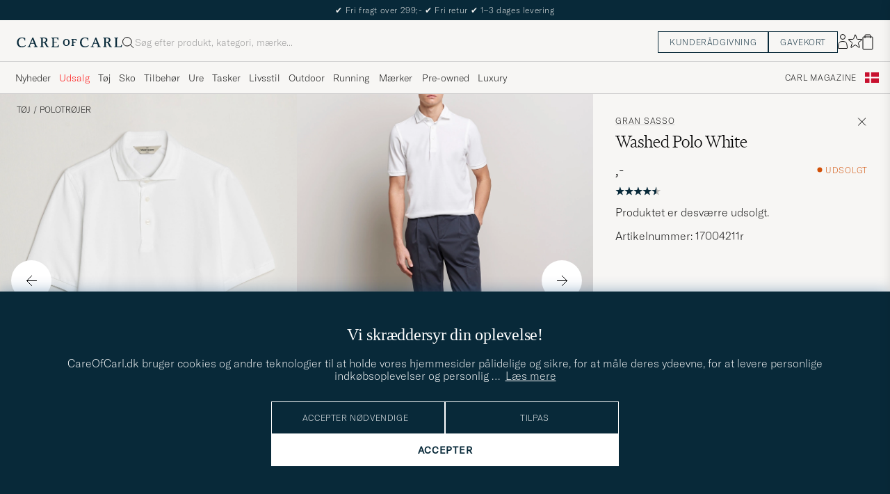

--- FILE ---
content_type: text/html; charset=UTF-8
request_url: https://www.careofcarl.dk/dk/gran-sasso-washed-polo-white-4?sw=1&lz=1
body_size: 17089
content:
<script>
(function() {
document.cookie = 'c_country=; path=/; max-age=0; SameSite=Lax';
// Set flag that user is NOT logged in
window.__USER_LOGGED_IN__ = false;
})();
</script>
<link rel="alternate" hreflang="sv-se" href="https://www.careofcarl.se/sv/gran-sasso-washed-polo-white-4">
<link rel="alternate" hreflang="nl-nl" href="https://www.careofcarl.nl/nl/gran-sasso-washed-polo-white">
<link rel="alternate" hreflang="fr-fr" href="https://www.careofcarl.fr/fr/gran-sasso-washed-polo-white">
<link rel="alternate" hreflang="de-at" href="https://www.careofcarl.at/de/gran-sasso-washed-polo-white-4">
<link rel="alternate" hreflang="de-ch" href="https://www.careofcarl.ch/de/gran-sasso-washed-polo-white-4">
<link rel="alternate" hreflang="es-es" href="https://www.careofcarl.es/es/gran-sasso-washed-polo-white">
<link rel="alternate" hreflang="it-it" href="https://www.careofcarl.it/it/gran-sasso-washed-polo-white">
<link rel="alternate" hreflang="en-gb" href="https://www.careofcarl.co.uk/en/gran-sasso-washed-polo-white-4">
<link rel="alternate" hreflang="en-sk" href="https://www.careofcarl.com/en/gran-sasso-washed-polo-white-4">
<link rel="alternate" hreflang="en-be" href="https://www.careofcarl.com/en/gran-sasso-washed-polo-white-4">
<link rel="alternate" hreflang="no-no" href="https://www.careofcarl.no/no/gran-sasso-washed-polo-white-4">
<link rel="alternate" hreflang="en-hr" href="https://www.careofcarl.com/en/gran-sasso-washed-polo-white-4">
<link rel="alternate" hreflang="en-cy" href="https://www.careofcarl.com/en/gran-sasso-washed-polo-white-4">
<link rel="alternate" hreflang="en-cz" href="https://www.careofcarl.com/en/gran-sasso-washed-polo-white-4">
<link rel="alternate" hreflang="en-ee" href="https://www.careofcarl.com/en/gran-sasso-washed-polo-white-4">
<link rel="alternate" hreflang="en-gr" href="https://www.careofcarl.com/en/gran-sasso-washed-polo-white-4">
<link rel="alternate" hreflang="en-hu" href="https://www.careofcarl.com/en/gran-sasso-washed-polo-white-4">
<link rel="alternate" hreflang="en-ie" href="https://www.careofcarl.com/en/gran-sasso-washed-polo-white-4">
<link rel="alternate" hreflang="en-li" href="https://www.careofcarl.com/en/gran-sasso-washed-polo-white-4">
<link rel="alternate" hreflang="en-lt" href="https://www.careofcarl.com/en/gran-sasso-washed-polo-white-4">
<link rel="alternate" hreflang="en-lu" href="https://www.careofcarl.com/en/gran-sasso-washed-polo-white-4">
<link rel="alternate" hreflang="da-dk" href="https://www.careofcarl.dk/dk/gran-sasso-washed-polo-white-4">
<link rel="alternate" hreflang="en-mt" href="https://www.careofcarl.com/en/gran-sasso-washed-polo-white-4">
<link rel="alternate" hreflang="en-pl" href="https://www.careofcarl.com/en/gran-sasso-washed-polo-white-4">
<link rel="alternate" hreflang="en-pt" href="https://www.careofcarl.com/en/gran-sasso-washed-polo-white-4">
<link rel="alternate" hreflang="en-si" href="https://www.careofcarl.com/en/gran-sasso-washed-polo-white-4">
<link rel="alternate" hreflang="nl-be" href="https://www.careofcarl.be/nl/gran-sasso-washed-polo-white">
<link rel="alternate" hreflang="fr-be" href="https://www.careofcarl.be/fr/gran-sasso-washed-polo-white">
<link rel="alternate" hreflang="en-au" href="https://www.careofcarl.com/en/gran-sasso-washed-polo-white-4">
<link rel="alternate" hreflang="en-ca" href="https://www.careofcarl.com/en/gran-sasso-washed-polo-white-4">
<link rel="alternate" hreflang="en-hk" href="https://www.careofcarl.com/en/gran-sasso-washed-polo-white-4">
<link rel="alternate" hreflang="en-jp" href="https://www.careofcarl.com/en/gran-sasso-washed-polo-white-4">
<link rel="alternate" hreflang="fi-fi" href="https://www.careofcarl.fi/fi/gran-sasso-washed-polo-white-4">
<link rel="alternate" hreflang="en-kw" href="https://www.careofcarl.com/en/gran-sasso-washed-polo-white-4">
<link rel="alternate" hreflang="en-my" href="https://www.careofcarl.com/en/gran-sasso-washed-polo-white-4">
<link rel="alternate" hreflang="en-nz" href="https://www.careofcarl.com/en/gran-sasso-washed-polo-white-4">
<link rel="alternate" hreflang="en-qa" href="https://www.careofcarl.com/en/gran-sasso-washed-polo-white-4">
<link rel="alternate" hreflang="en-sa" href="https://www.careofcarl.com/en/gran-sasso-washed-polo-white-4">
<link rel="alternate" hreflang="en-sg" href="https://www.careofcarl.com/en/gran-sasso-washed-polo-white-4">
<link rel="alternate" hreflang="en-kr" href="https://www.careofcarl.com/en/gran-sasso-washed-polo-white-4">
<link rel="alternate" hreflang="en-tw" href="https://www.careofcarl.com/en/gran-sasso-washed-polo-white-4">
<link rel="alternate" hreflang="en-ae" href="https://www.careofcarl.com/en/gran-sasso-washed-polo-white-4">
<link rel="alternate" hreflang="en-us" href="https://www.careofcarl.com/en/gran-sasso-washed-polo-white-4">
<link rel="alternate" hreflang="de-de" href="https://www.careofcarl.de/de/gran-sasso-washed-polo-white-4">
<link rel="alternate" hreflang="en" href="https://www.careofcarl.com/en/gran-sasso-washed-polo-white-4">
<link rel="alternate" hreflang="x-default" href="https://www.careofcarl.com/en/gran-sasso-washed-polo-white-4">
<!-- views product default -->

<!--flak $VAR1 = [
          {
            'gtins' => 'None',
            'master_id' => '170041m',
            'domain' => 'www.careofcarl.se',
            'product_ids' => [
                               '170041m'
                             ],
            'reviews' => [
                           {
                             'review_id' => '0b1505071a6c3629cd51fa529224a5a7',
                             'is_verified' => bless( do{\(my $o = 1)}, 'JSON::PP::Boolean' ),
                             'purchase_id' => 2386747,
                             'category_1_unified' => "Pik\x{e9}er",
                             'title' => undef,
                             'brand' => 'Gran Sasso',
                             'area' => '',
                             'product_url' => 'https://www.careofcarl.se/sv/gran-sasso-washed-polo-black',
                             'domain' => 'www.careofcarl.se',
                             'score' => 5,
                             'created_at' => '2024-08-19T00:00:00+00:00',
                             'testimonial' => undef,
                             'category_3_unified' => undef,
                             'sentiment' => undef,
                             'review_text' => undef,
                             'customer_name' => 'Ian O',
                             'product_title' => 'Gran Sasso Washed Polo',
                             'category_2_unified' => "Kort\x{e4}rmade pik\x{e9}er",
                             'language_code' => 'sv',
                             'product_id' => '170041m',
                             'sentiment_score' => undef
                           },
                           {
                             'language_code' => 'de',
                             'product_id' => '170041m',
                             'sentiment_score' => undef,
                             'product_title' => 'Gran Sasso Washed Polo',
                             'category_2_unified' => "Kort\x{e4}rmade pik\x{e9}er",
                             'customer_name' => 'Jacob M',
                             'sentiment' => undef,
                             'review_text' => undef,
                             'testimonial' => undef,
                             'category_3_unified' => undef,
                             'area' => '',
                             'score' => 5,
                             'product_url' => 'https://www.careofcarl.de/de/gran-sasso-washed-polo-black',
                             'domain' => 'www.careofcarl.de',
                             'created_at' => '2024-06-26T00:00:00+00:00',
                             'category_1_unified' => "Pik\x{e9}er",
                             'title' => undef,
                             'brand' => 'Gran Sasso',
                             'review_id' => '7cea9adb8eb4c6a67163becb5e756b5a',
                             'purchase_id' => 2337491,
                             'is_verified' => $VAR1->[0]{'reviews'}[0]{'is_verified'}
                           },
                           {
                             'area' => '',
                             'created_at' => '2024-05-01T00:00:00+00:00',
                             'score' => 5,
                             'product_url' => 'https://www.careofcarl.se/sv/gran-sasso-washed-polo-white-4',
                             'domain' => 'www.careofcarl.se',
                             'category_3_unified' => undef,
                             'testimonial' => undef,
                             'is_verified' => $VAR1->[0]{'reviews'}[0]{'is_verified'},
                             'purchase_id' => 2287428,
                             'review_id' => 'ac641cf079f40c713a209acc74a2c620',
                             'category_1_unified' => "Pik\x{e9}er",
                             'brand' => 'Gran Sasso',
                             'title' => undef,
                             'product_title' => 'Gran Sasso Washed Polo',
                             'category_2_unified' => "Kort\x{e4}rmade pik\x{e9}er",
                             'sentiment_score' => undef,
                             'product_id' => '170041m',
                             'language_code' => 'sv',
                             'review_text' => undef,
                             'sentiment' => undef,
                             'customer_name' => 'Maria E'
                           },
                           {
                             'language_code' => 'sv',
                             'sentiment_score' => undef,
                             'product_id' => '170041m',
                             'product_title' => 'Gran Sasso Washed Polo',
                             'category_2_unified' => "Kort\x{e4}rmade pik\x{e9}er",
                             'customer_name' => 'Patrice J',
                             'sentiment' => undef,
                             'review_text' => undef,
                             'testimonial' => undef,
                             'category_3_unified' => undef,
                             'area' => '',
                             'product_url' => 'https://www.careofcarl.com/sv/gran-sasso-washed-polo-green-4',
                             'domain' => 'www.careofcarl.se',
                             'score' => 4,
                             'created_at' => '2023-08-28T00:00:00+00:00',
                             'category_1_unified' => "Pik\x{e9}er",
                             'title' => undef,
                             'brand' => 'Gran Sasso',
                             'review_id' => 'f75f3caf9b12c5d7f16fb84fe8b05921',
                             'purchase_id' => 2073389,
                             'is_verified' => $VAR1->[0]{'reviews'}[0]{'is_verified'}
                           },
                           {
                             'title' => undef,
                             'brand' => 'Gran Sasso',
                             'category_1_unified' => "Pik\x{e9}er",
                             'review_id' => 'eb0b27d73b2673daeb5e59f695f40d9b',
                             'purchase_id' => 2037760,
                             'is_verified' => $VAR1->[0]{'reviews'}[0]{'is_verified'},
                             'testimonial' => undef,
                             'category_3_unified' => undef,
                             'product_url' => 'https://www.careofcarl.com/sv/gran-sasso-washed-polo-navy-4',
                             'score' => 5,
                             'domain' => 'www.careofcarl.se',
                             'created_at' => '2023-07-17T00:00:00+00:00',
                             'area' => '',
                             'customer_name' => 'Urban W',
                             'sentiment' => undef,
                             'review_text' => undef,
                             'language_code' => 'sv',
                             'sentiment_score' => undef,
                             'product_id' => '170041m',
                             'category_2_unified' => "Kort\x{e4}rmade pik\x{e9}er",
                             'product_title' => 'Gran Sasso Washed Polo'
                           },
                           {
                             'sentiment' => undef,
                             'review_text' => undef,
                             'customer_name' => 'Oddrun H',
                             'category_2_unified' => "Kort\x{e4}rmade pik\x{e9}er",
                             'product_title' => 'Gran Sasso Washed Polo',
                             'language_code' => 'no',
                             'product_id' => '170041m',
                             'sentiment_score' => undef,
                             'review_id' => '5172d91c0af35fd179ff3b6d177c5f42',
                             'is_verified' => $VAR1->[0]{'reviews'}[0]{'is_verified'},
                             'purchase_id' => 2012661,
                             'title' => undef,
                             'brand' => 'Gran Sasso',
                             'category_1_unified' => "Pik\x{e9}er",
                             'product_url' => 'https://www.careofcarl.com/sv/gran-sasso-washed-polo-light-blue-2',
                             'score' => 5,
                             'domain' => 'www.careofcarl.no',
                             'created_at' => '2023-06-19T00:00:00+00:00',
                             'area' => '',
                             'testimonial' => undef,
                             'category_3_unified' => undef
                           },
                           {
                             'purchase_id' => 1965849,
                             'is_verified' => $VAR1->[0]{'reviews'}[0]{'is_verified'},
                             'review_id' => 'e9d7bc38aa172185d1112db713786285',
                             'category_1_unified' => "Pik\x{e9}er",
                             'brand' => 'Gran Sasso',
                             'title' => undef,
                             'area' => '',
                             'created_at' => '2023-04-26T00:00:00+00:00',
                             'product_url' => 'https://www.careofcarl.com/sv/artiklar/gran-sasso-washed-polo-pink-3.html',
                             'domain' => 'www.careofcarl.se',
                             'score' => 5,
                             'category_3_unified' => undef,
                             'testimonial' => undef,
                             'review_text' => undef,
                             'sentiment' => undef,
                             'customer_name' => "Andr\x{e9}as E",
                             'product_title' => 'Gran Sasso Washed Polo',
                             'category_2_unified' => "Kort\x{e4}rmade pik\x{e9}er",
                             'sentiment_score' => undef,
                             'product_id' => '170041m',
                             'language_code' => 'sv'
                           },
                           {
                             'review_text' => "S\x{e5} himla trist n\x{e4}r f\x{e4}rgen p\x{e5} bilden p\x{e5} hemsidan inte \x{e4}r i n\x{e4}rheten av den man f\x{e5}r efter att ha best\x{e4}llt! P\x{e5} hemsidan beige- irl gr\x{f6}n/brun. Tycker \x{e4}ven att svaret man fick p\x{e5} chatten inte alls va trevligt. Inte ett dugg! Tyv\x{e4}rr! Man f\x{f6}rv\x{e4}ntar sig b\x{e4}ttre produkter o b\x{e4}ttre service n\x{e4}r det g\x{e4}ller en webbshop som vare of Carl!",
                             'sentiment' => undef,
                             'customer_name' => 'Linda N',
                             'product_title' => 'Gran Sasso Washed Polo',
                             'category_2_unified' => "Kort\x{e4}rmade pik\x{e9}er",
                             'product_id' => '170041m',
                             'sentiment_score' => undef,
                             'language_code' => 'sv',
                             'purchase_id' => 1954001,
                             'is_verified' => $VAR1->[0]{'reviews'}[0]{'is_verified'},
                             'review_id' => 'a62de0f76de62be91e8b538c30a0684c',
                             'category_1_unified' => "Pik\x{e9}er",
                             'brand' => 'Gran Sasso',
                             'title' => undef,
                             'area' => 'product quality, customer service',
                             'created_at' => '2023-04-11T00:00:00+00:00',
                             'product_url' => 'https://www.careofcarl.com/sv/artiklar/gran-sasso-washed-polo-concrete-beige.html',
                             'domain' => 'www.careofcarl.se',
                             'score' => 1,
                             'category_3_unified' => undef,
                             'testimonial' => bless( do{\(my $o = 0)}, 'JSON::PP::Boolean' )
                           },
                           {
                             'customer_name' => 'Sami M',
                             'sentiment' => undef,
                             'review_text' => 'Erinomainen mitoitus ja kaulus tosi jees.',
                             'language_code' => 'fi',
                             'product_id' => '170041m',
                             'sentiment_score' => undef,
                             'product_title' => 'Gran Sasso Washed Polo',
                             'category_2_unified' => "Kort\x{e4}rmade pik\x{e9}er",
                             'category_1_unified' => "Pik\x{e9}er",
                             'title' => undef,
                             'brand' => 'Gran Sasso',
                             'review_id' => '91a19ce57c55a2cf522c16714c99e031',
                             'is_verified' => $VAR1->[0]{'reviews'}[0]{'is_verified'},
                             'purchase_id' => 1707405,
                             'testimonial' => $VAR1->[0]{'reviews'}[0]{'is_verified'},
                             'category_3_unified' => undef,
                             'area' => 'product quality',
                             'product_url' => 'https://www.careofcarl.com/sv/artiklar/gran-sasso-washed-polo-orange-3.html',
                             'domain' => 'www.careofcarl.fi',
                             'score' => 4,
                             'created_at' => '2022-06-29T00:00:00+00:00'
                           },
                           {
                             'review_id' => 'ebc8c543553ffd834f0b25fd727f3cbe',
                             'purchase_id' => 1697308,
                             'is_verified' => $VAR1->[0]{'reviews'}[0]{'is_verified'},
                             'title' => undef,
                             'brand' => 'Gran Sasso',
                             'category_1_unified' => "Pik\x{e9}er",
                             'product_url' => 'https://www.careofcarl.com/sv/artiklar/gran-sasso-washed-polo-green.html',
                             'score' => 3,
                             'domain' => 'www.careofcarl.no',
                             'created_at' => '2022-06-22T00:00:00+00:00',
                             'area' => '',
                             'testimonial' => undef,
                             'category_3_unified' => undef,
                             'sentiment' => undef,
                             'review_text' => undef,
                             'customer_name' => 'Helge S',
                             'category_2_unified' => "Kort\x{e4}rmade pik\x{e9}er",
                             'product_title' => 'Gran Sasso Washed Polo',
                             'language_code' => 'no',
                             'sentiment_score' => undef,
                             'product_id' => '170041m'
                           },
                           {
                             'title' => undef,
                             'brand' => 'Gran Sasso',
                             'category_1_unified' => "Pik\x{e9}er",
                             'review_id' => '598c120d2f668f8015e43279847ea808',
                             'purchase_id' => 1697879,
                             'is_verified' => $VAR1->[0]{'reviews'}[0]{'is_verified'},
                             'testimonial' => undef,
                             'category_3_unified' => undef,
                             'domain' => 'www.careofcarl.se',
                             'product_url' => 'https://www.careofcarl.com/sv/artiklar/gran-sasso-washed-polo-orange-3.html',
                             'score' => 5,
                             'created_at' => '2022-06-22T00:00:00+00:00',
                             'area' => '',
                             'customer_name' => 'Anders E',
                             'sentiment' => undef,
                             'review_text' => undef,
                             'language_code' => 'sv',
                             'sentiment_score' => undef,
                             'product_id' => '170041m',
                             'category_2_unified' => "Kort\x{e4}rmade pik\x{e9}er",
                             'product_title' => 'Gran Sasso Washed Polo'
                           },
                           {
                             'score' => 5,
                             'product_url' => 'https://www.careofcarl.com/sv/artiklar/gran-sasso-washed-polo-white-4.html',
                             'domain' => 'www.careofcarl.de',
                             'created_at' => '2022-06-01T00:00:00+00:00',
                             'area' => '',
                             'testimonial' => $VAR1->[0]{'reviews'}[7]{'testimonial'},
                             'category_3_unified' => undef,
                             'review_id' => 'ab2e3bc076b074ace99fceca6586a785',
                             'purchase_id' => 1680341,
                             'is_verified' => $VAR1->[0]{'reviews'}[0]{'is_verified'},
                             'title' => undef,
                             'brand' => 'Gran Sasso',
                             'category_1_unified' => "Pik\x{e9}er",
                             'category_2_unified' => "Kort\x{e4}rmade pik\x{e9}er",
                             'product_title' => 'Gran Sasso Washed Polo',
                             'language_code' => 'de',
                             'sentiment_score' => undef,
                             'product_id' => '170041m',
                             'sentiment' => undef,
                             'review_text' => undef,
                             'customer_name' => 'Olli R'
                           },
                           {
                             'customer_name' => 'Carl R',
                             'review_text' => undef,
                             'sentiment' => undef,
                             'sentiment_score' => undef,
                             'product_id' => '170041m',
                             'language_code' => 'sv',
                             'category_2_unified' => "Kort\x{e4}rmade pik\x{e9}er",
                             'product_title' => 'Gran Sasso Washed Polo',
                             'brand' => 'Gran Sasso',
                             'title' => undef,
                             'category_1_unified' => "Pik\x{e9}er",
                             'is_verified' => $VAR1->[0]{'reviews'}[0]{'is_verified'},
                             'purchase_id' => 1675237,
                             'review_id' => '0a583cdea902ed1c126aab6d5a0eded6',
                             'category_3_unified' => undef,
                             'testimonial' => undef,
                             'created_at' => '2022-05-30T00:00:00+00:00',
                             'domain' => 'www.careofcarl.se',
                             'product_url' => 'https://www.careofcarl.com/sv/artiklar/gran-sasso-washed-polo-brown.html',
                             'score' => 1,
                             'area' => ''
                           },
                           {
                             'customer_name' => 'Staffan S',
                             'review_text' => undef,
                             'sentiment' => undef,
                             'sentiment_score' => undef,
                             'product_id' => '170041m',
                             'language_code' => 'sv',
                             'product_title' => 'Gran Sasso Washed Polo',
                             'category_2_unified' => "Kort\x{e4}rmade pik\x{e9}er",
                             'category_1_unified' => "Pik\x{e9}er",
                             'brand' => 'Gran Sasso',
                             'title' => undef,
                             'is_verified' => $VAR1->[0]{'reviews'}[0]{'is_verified'},
                             'purchase_id' => 1654032,
                             'review_id' => 'cb8ba38773de4275f7c54a972aeb0497',
                             'category_3_unified' => undef,
                             'testimonial' => undef,
                             'area' => '',
                             'created_at' => '2022-05-03T00:00:00+00:00',
                             'score' => 5,
                             'product_url' => 'https://www.careofcarl.com/sv/artiklar/gran-sasso-washed-polo-blue-4.html',
                             'domain' => 'www.careofcarl.se'
                           }
                         ],
            'summary' => {
                           'total_reviews' => 14,
                           'average_score' => '4.1',
                           'score_distribution' => {
                                                     '3' => 1,
                                                     '5' => 9,
                                                     '4' => 2,
                                                     '1' => 2,
                                                     '2' => 0
                                                   }
                         },
            'product_title' => 'Gran Sasso Washed Polo'
          }
        ];
-->

<!-- Buying_advice.tt -->
<style>
@media (max-width: 65rem) {
.reverse-mobile{
flex-direction:column-reverse;
}
}
</style>





<div class="d-flex flex-column recommondation-blocks light-grey-bt visa">
<!--standardlist-->















<div class="row beige-tint-1-bg light-grey-bb p-0 " id="pdp_similarproducts">
<div class="col-xs-12 col-md-3 pt-40 pb-32 px-32-md py-40-md d-flex flex-column">
<div class="col-xs-12 d-flex flex-column p-0">
<a href="" class="headline fs-40 mb-28-md mb-16">

Lignende <span class="lowercase"> produkter </span>

</a>

</div>

<div class="hide-xs hide show-sm">
<div class="btn btn-outline mt-16-xs">
<a href="" >
<div class="__USP d-flex middle fs-14 "
>Til <svg class="ml-8 " width="17" height="8" fill="" viewBox="0 0 17 8">
<path d="M16.3536 4.35355C16.5488 4.15829 16.5488 3.84171 16.3536 3.64645L13.1716 0.464466C12.9763 0.269204 12.6597 0.269204 12.4645 0.464466C12.2692 0.659728 12.2692 0.976311 12.4645 1.17157L15.2929 4L12.4645 6.82843C12.2692 7.02369 12.2692 7.34027 12.4645 7.53553C12.6597 7.7308 12.9763 7.7308 13.1716 7.53553L16.3536 4.35355ZM0 4.5H16V3.5H0V4.5Z" fill="black"></path>
</svg></div>

</a>
</div>
</div>

</div>
<div class="col-xs-12 col-md-9 pt-32-md px-0 light-grey-bl">







<div class="snapping--wrapper col-xs-12  trackable_rec"
data-recid="pdp_similarproducts"
data-track-list="{&quot;list_id&quot;:&quot;pdp_similarproducts&quot;,&quot;list_name&quot;:&quot;pdp_similarproducts&quot;}"
data-auto-track-list="true">

<span class="list-nav nav-large radius-100 nav-prev light-white-bg">
<svg class=" rotate-180" width="25" height="25" fill="none" viewBox="0 0 25 25">
<path d="M5.45703 12.5H19.457" stroke="black" stroke-linecap="round" stroke-linejoin="round"/>
<path d="M12.457 5.5L19.457 12.5L12.457 19.5" stroke="black" stroke-linecap="square" stroke-linejoin="round"/>
</svg>
</span>

<div class="snapping d-flex cell--normal  ">







<article
class="product-cell product d-flex Hvid pinned  "
tabindex="0"
aria-label="Sunspel Short Sleeve Pique Polo White, 1 199,-"
style="order:"
>
<a href="/dk/sunspel-short-sleeve-pique-polo-white"
class="product__img js-product-primary-link d-flex light-grey-bg navigate-product"
aria-label="Herre Sunspel Short Sleeve Pique Polo White Hvid"
tabindex="-1"
data-track="{&quot;eventCategory&quot;:&quot;pdp&quot;,&quot;nonInteraction&quot;:0,&quot;product_price&quot;:1199,&quot;product_color&quot;:&quot;&quot;,&quot;product_name&quot;:&quot;Sunspel Short Sleeve Pique Polo White&quot;,&quot;site_name&quot;:&quot;newUX&quot;,&quot;product_cat_1&quot;:&quot;&quot;,&quot;recommendation_id&quot;:&quot;pdp_similarproducts&quot;,&quot;eventAction&quot;:&quot;select_item&quot;,&quot;product_cat_2&quot;:&quot;&quot;,&quot;track_in&quot;:&quot;br,ga&quot;,&quot;placement&quot;:1,&quot;product_brand&quot;:&quot;Sunspel&quot;,&quot;product_id&quot;:&quot;16366211r&quot;,&quot;product_cat_3&quot;:&quot;&quot;}">
<img alt="" class="product__img--hover" loading="lazy" src="/bilder/artiklar/zoom/16366211r_3.jpg?m=1750332470" width="647" height="808" aria-hidden="true"/><img class="product_img--standard"  alt="Sunspel Short Sleeve Pique Polo White – Hvid" loading="lazy" src="/bilder/artiklar/16366211r.jpg?m=1743690546" alt="..." width="647" height="808"    /><div class="product__badge text--uppercase">

</div>
</a>
<!-- Wishlist button positioned outside image link to prevent event conflicts -->
<button class="product__wishlist"
type="button"
data-id="16366211r"
aria-label="Tilføj til favoritter"
aria-pressed="false"
tabindex="-1">


<svg width="24" height="23" viewBox="0 0 24 23" fill="none" xmlns="https://www.w3.org/2000/svg">
<path d="M11.6974 1.29295C11.8623 0.785433 12.5803 0.785439 12.7452 1.29295L14.666 7.20383C14.8873 7.88471 15.5218 8.34571 16.2377 8.34573L22.4529 8.34597C22.9865 8.34599 23.2084 9.02884 22.7767 9.34252L17.7486 12.9959C17.1695 13.4167 16.9271 14.1626 17.1483 14.8435L19.0687 20.7545C19.2335 21.2621 18.6527 21.6841 18.2209 21.3704L13.1926 17.7175C12.6134 17.2967 11.8291 17.2967 11.2499 17.7175L6.22163 21.3704C5.78989 21.6841 5.20903 21.2621 5.37391 20.7545L7.29427 14.8435C7.51548 14.1626 7.27312 13.4167 6.69394 12.9959L1.66592 9.34252C1.23421 9.02884 1.45608 8.34599 1.98972 8.34597L8.20486 8.34573C8.92079 8.34571 9.5553 7.88471 9.77656 7.20383L11.6974 1.29295Z" stroke="black" stroke-width="1.10178"/>
</svg>
</button>
<div class="product__container product__container d-flex flex-column">
<a class="product__brand navigate " tabindex="-1"id="product-brand-16366211r" href="/dk/sunspel" >
Sunspel</a><a href="/dk/sunspel-short-sleeve-pique-polo-white" class="product__name __name navigate-product" id="product-title-16366211r" tabindex="-1">Short Sleeve Pique Polo White</a>
<div class="d-flex between middle c-gap-8 text--uppercase" id="product-sizes-16366211r">

<div class="product__size fit--content  text--uppercase">

<span class="product__list product__size c-gap-6-xs px-0 c-gap-8-sm">







<span class="product__item " data-id="">S</span>



<span class="product__item " data-id="">M</span>



<span class="product__item " data-id="">L</span>



<span class="product__item " data-id="">XXL</span>

</span>

</div>
<!-- other_colors_cell -->





</div>
<div class="d-flex between w-100 ">
<div class="product__price pt-8">

<span  class="product__price--regular ">1 199,-</span>
</div>
</div>
</div>
</article>








<article
class="product-cell product d-flex Hvid pinned  "
tabindex="0"
aria-label="Polo Ralph Lauren Custom Fit Big Pony Polo White, 1 499,-"
style="order:"
>
<a href="/dk/polo-ralph-lauren-custom-fit-big-pony-polo-white-3"
class="product__img js-product-primary-link d-flex light-grey-bg navigate-product"
aria-label="Herre Polo Ralph Lauren Custom Fit Big Pony Polo White Hvid"
tabindex="-1"
data-track="{&quot;product_color&quot;:&quot;&quot;,&quot;nonInteraction&quot;:0,&quot;eventCategory&quot;:&quot;pdp&quot;,&quot;product_price&quot;:1499,&quot;track_in&quot;:&quot;br,ga&quot;,&quot;product_cat_2&quot;:&quot;&quot;,&quot;product_brand&quot;:&quot;Polo Ralph Lauren&quot;,&quot;placement&quot;:2,&quot;product_id&quot;:&quot;14562311r&quot;,&quot;product_cat_3&quot;:&quot;&quot;,&quot;product_name&quot;:&quot;Polo Ralph Lauren Custom Fit Big Pony Polo White&quot;,&quot;site_name&quot;:&quot;newUX&quot;,&quot;product_cat_1&quot;:&quot;&quot;,&quot;recommendation_id&quot;:&quot;pdp_similarproducts&quot;,&quot;eventAction&quot;:&quot;select_item&quot;}">
<img alt="" class="product__img--hover" loading="lazy" src="/bilder/artiklar/zoom/14562311r_3.jpg?m=1741084704" width="647" height="808" aria-hidden="true"/><img class="product_img--standard"  alt="Polo Ralph Lauren Custom Fit Big Pony Polo White – Hvid" loading="lazy" src="/bilder/artiklar/14562311r.jpg?m=1743689627" alt="..." width="647" height="808"    /><div class="product__badge text--uppercase">

</div>
</a>
<!-- Wishlist button positioned outside image link to prevent event conflicts -->
<button class="product__wishlist"
type="button"
data-id="14562311r"
aria-label="Tilføj til favoritter"
aria-pressed="false"
tabindex="-1">


<svg width="24" height="23" viewBox="0 0 24 23" fill="none" xmlns="https://www.w3.org/2000/svg">
<path d="M11.6974 1.29295C11.8623 0.785433 12.5803 0.785439 12.7452 1.29295L14.666 7.20383C14.8873 7.88471 15.5218 8.34571 16.2377 8.34573L22.4529 8.34597C22.9865 8.34599 23.2084 9.02884 22.7767 9.34252L17.7486 12.9959C17.1695 13.4167 16.9271 14.1626 17.1483 14.8435L19.0687 20.7545C19.2335 21.2621 18.6527 21.6841 18.2209 21.3704L13.1926 17.7175C12.6134 17.2967 11.8291 17.2967 11.2499 17.7175L6.22163 21.3704C5.78989 21.6841 5.20903 21.2621 5.37391 20.7545L7.29427 14.8435C7.51548 14.1626 7.27312 13.4167 6.69394 12.9959L1.66592 9.34252C1.23421 9.02884 1.45608 8.34599 1.98972 8.34597L8.20486 8.34573C8.92079 8.34571 9.5553 7.88471 9.77656 7.20383L11.6974 1.29295Z" stroke="black" stroke-width="1.10178"/>
</svg>
</button>
<div class="product__container product__container d-flex flex-column">
<a class="product__brand navigate " tabindex="-1"id="product-brand-14562311r" href="/dk/polo-ralph-lauren" >
Polo Ralph Lauren</a><a href="/dk/polo-ralph-lauren-custom-fit-big-pony-polo-white-3" class="product__name __name navigate-product" id="product-title-14562311r" tabindex="-1">Custom Fit Big Pony Polo White</a>
<div class="d-flex between middle c-gap-8 text--uppercase" id="product-sizes-14562311r">

<div class="product__size fit--content  text--uppercase">

<span class="product__list product__size c-gap-6-xs px-0 c-gap-8-sm">







<span class="product__item " data-id="">M</span>



<span class="product__item " data-id="">L</span>



<span class="product__item " data-id="">XXL</span>

</span>

</div>
<!-- other_colors_cell -->





</div>
<div class="d-flex between w-100 ">
<div class="product__price pt-8">

<span  class="product__price--regular ">1 499,-</span>
</div>
</div>
</div>
</article>








<article
class="product-cell product d-flex Hvid pinned  "
tabindex="0"
aria-label="Polo Ralph Lauren Custom Slim Fit Polo White, 999,-"
style="order:"
>
<a href="/dk/polo-ralph-lauren-custom-slim-fit-pima-cotton-polo-polo-white"
class="product__img js-product-primary-link d-flex light-grey-bg navigate-product"
aria-label="Herre Polo Ralph Lauren Custom Slim Fit Polo White Hvid"
tabindex="-1"
data-track="{&quot;product_price&quot;:999,&quot;eventCategory&quot;:&quot;pdp&quot;,&quot;nonInteraction&quot;:0,&quot;product_color&quot;:&quot;&quot;,&quot;site_name&quot;:&quot;newUX&quot;,&quot;product_cat_1&quot;:&quot;&quot;,&quot;recommendation_id&quot;:&quot;pdp_similarproducts&quot;,&quot;eventAction&quot;:&quot;select_item&quot;,&quot;product_name&quot;:&quot;Polo Ralph Lauren Custom Slim Fit Polo White&quot;,&quot;placement&quot;:3,&quot;product_brand&quot;:&quot;Polo Ralph Lauren&quot;,&quot;product_id&quot;:&quot;16620211r&quot;,&quot;product_cat_3&quot;:&quot;&quot;,&quot;product_cat_2&quot;:&quot;&quot;,&quot;track_in&quot;:&quot;br,ga&quot;}">
<img alt="" class="product__img--hover" loading="lazy" src="/bilder/artiklar/zoom/16620211r_3.jpg?m=1717062662" width="647" height="808" aria-hidden="true"/><img class="product_img--standard"  alt="Polo Ralph Lauren Custom Slim Fit Polo White – Hvid" loading="lazy" src="/bilder/artiklar/16620211r.jpg?m=1743690678" alt="..." width="647" height="808"    /><div class="product__badge text--uppercase">

</div>
</a>
<!-- Wishlist button positioned outside image link to prevent event conflicts -->
<button class="product__wishlist"
type="button"
data-id="16620211r"
aria-label="Tilføj til favoritter"
aria-pressed="false"
tabindex="-1">


<svg width="24" height="23" viewBox="0 0 24 23" fill="none" xmlns="https://www.w3.org/2000/svg">
<path d="M11.6974 1.29295C11.8623 0.785433 12.5803 0.785439 12.7452 1.29295L14.666 7.20383C14.8873 7.88471 15.5218 8.34571 16.2377 8.34573L22.4529 8.34597C22.9865 8.34599 23.2084 9.02884 22.7767 9.34252L17.7486 12.9959C17.1695 13.4167 16.9271 14.1626 17.1483 14.8435L19.0687 20.7545C19.2335 21.2621 18.6527 21.6841 18.2209 21.3704L13.1926 17.7175C12.6134 17.2967 11.8291 17.2967 11.2499 17.7175L6.22163 21.3704C5.78989 21.6841 5.20903 21.2621 5.37391 20.7545L7.29427 14.8435C7.51548 14.1626 7.27312 13.4167 6.69394 12.9959L1.66592 9.34252C1.23421 9.02884 1.45608 8.34599 1.98972 8.34597L8.20486 8.34573C8.92079 8.34571 9.5553 7.88471 9.77656 7.20383L11.6974 1.29295Z" stroke="black" stroke-width="1.10178"/>
</svg>
</button>
<div class="product__container product__container d-flex flex-column">
<a class="product__brand navigate " tabindex="-1"id="product-brand-16620211r" href="/dk/polo-ralph-lauren" >
Polo Ralph Lauren</a><a href="/dk/polo-ralph-lauren-custom-slim-fit-pima-cotton-polo-polo-white" class="product__name __name navigate-product" id="product-title-16620211r" tabindex="-1">Custom Slim Fit Polo White</a>
<div class="d-flex between middle c-gap-8 text--uppercase" id="product-sizes-16620211r">

<div class="product__size fit--content  text--uppercase">

<span class="product__list product__size c-gap-6-xs px-0 c-gap-8-sm">







<span class="product__item " data-id="">XS</span>



<span class="product__item " data-id="">S</span>



<span class="product__item " data-id="">M</span>



<span class="product__item " data-id="">L</span>



<span class="product__item " data-id="">XL</span>



<span class="product__item " data-id="">XXL</span>

</span>

</div>
<!-- other_colors_cell -->





</div>
<div class="d-flex between w-100 ">
<div class="product__price pt-8">

<span  class="product__price--regular ">999,-</span>
</div>
</div>
</div>
</article>








<article
class="product-cell product d-flex Hvid pinned  "
tabindex="0"
aria-label="Polo Ralph Lauren Slim Fit Polo White, 999,-"
style="order:"
>
<a href="/dk/polo-ralph-lauren-slim-fit-polo-white"
class="product__img js-product-primary-link d-flex light-grey-bg navigate-product"
aria-label="Herre Polo Ralph Lauren Slim Fit Polo White Hvid"
tabindex="-1"
data-track="{&quot;product_cat_3&quot;:&quot;&quot;,&quot;product_id&quot;:&quot;10288711r&quot;,&quot;product_brand&quot;:&quot;Polo Ralph Lauren&quot;,&quot;placement&quot;:4,&quot;product_cat_2&quot;:&quot;&quot;,&quot;track_in&quot;:&quot;br,ga&quot;,&quot;recommendation_id&quot;:&quot;pdp_similarproducts&quot;,&quot;eventAction&quot;:&quot;select_item&quot;,&quot;site_name&quot;:&quot;newUX&quot;,&quot;product_cat_1&quot;:&quot;&quot;,&quot;product_name&quot;:&quot;Polo Ralph Lauren Slim Fit Polo White&quot;,&quot;product_color&quot;:&quot;&quot;,&quot;product_price&quot;:999,&quot;eventCategory&quot;:&quot;pdp&quot;,&quot;nonInteraction&quot;:0}">
<img alt="" class="product__img--hover" loading="lazy" src="/bilder/artiklar/zoom/10288711r_3.jpg?m=1717062686" width="647" height="808" aria-hidden="true"/><img class="product_img--standard"  alt="Polo Ralph Lauren Slim Fit Polo White – Hvid" loading="lazy" src="/bilder/artiklar/10288711r.jpg?m=1743687727" alt="..." width="647" height="808"    /><div class="product__badge text--uppercase">

</div>
</a>
<!-- Wishlist button positioned outside image link to prevent event conflicts -->
<button class="product__wishlist"
type="button"
data-id="10288711r"
aria-label="Tilføj til favoritter"
aria-pressed="false"
tabindex="-1">


<svg width="24" height="23" viewBox="0 0 24 23" fill="none" xmlns="https://www.w3.org/2000/svg">
<path d="M11.6974 1.29295C11.8623 0.785433 12.5803 0.785439 12.7452 1.29295L14.666 7.20383C14.8873 7.88471 15.5218 8.34571 16.2377 8.34573L22.4529 8.34597C22.9865 8.34599 23.2084 9.02884 22.7767 9.34252L17.7486 12.9959C17.1695 13.4167 16.9271 14.1626 17.1483 14.8435L19.0687 20.7545C19.2335 21.2621 18.6527 21.6841 18.2209 21.3704L13.1926 17.7175C12.6134 17.2967 11.8291 17.2967 11.2499 17.7175L6.22163 21.3704C5.78989 21.6841 5.20903 21.2621 5.37391 20.7545L7.29427 14.8435C7.51548 14.1626 7.27312 13.4167 6.69394 12.9959L1.66592 9.34252C1.23421 9.02884 1.45608 8.34599 1.98972 8.34597L8.20486 8.34573C8.92079 8.34571 9.5553 7.88471 9.77656 7.20383L11.6974 1.29295Z" stroke="black" stroke-width="1.10178"/>
</svg>
</button>
<div class="product__container product__container d-flex flex-column">
<a class="product__brand navigate " tabindex="-1"id="product-brand-10288711r" href="/dk/polo-ralph-lauren" >
Polo Ralph Lauren</a><a href="/dk/polo-ralph-lauren-slim-fit-polo-white" class="product__name __name navigate-product" id="product-title-10288711r" tabindex="-1">Slim Fit Polo White</a>
<div class="d-flex between middle c-gap-8 text--uppercase" id="product-sizes-10288711r">

<div class="product__size fit--content  text--uppercase">

<span class="product__list product__size c-gap-6-xs px-0 c-gap-8-sm">







<span class="product__item " data-id="">S</span>



<span class="product__item " data-id="">M</span>



<span class="product__item " data-id="">L</span>



<span class="product__item " data-id="">XL</span>



<span class="product__item " data-id="">XXL</span>

</span>

</div>
<!-- other_colors_cell -->





</div>
<div class="d-flex between w-100 ">
<div class="product__price pt-8">

<span  class="product__price--regular ">999,-</span>
</div>
</div>
</div>
</article>








<article
class="product-cell product d-flex Hvid pinned  "
tabindex="0"
aria-label="Sunspel Riviera Polo Shirt White, 1 299,-"
style="order:"
>
<a href="/dk/sunspel-riviera-polo-shirt-white"
class="product__img js-product-primary-link d-flex light-grey-bg navigate-product"
aria-label="Herre Sunspel Riviera Polo Shirt White Hvid"
tabindex="-1"
data-track="{&quot;product_color&quot;:&quot;&quot;,&quot;eventCategory&quot;:&quot;pdp&quot;,&quot;nonInteraction&quot;:0,&quot;product_price&quot;:1299,&quot;product_cat_2&quot;:&quot;&quot;,&quot;track_in&quot;:&quot;br,ga&quot;,&quot;product_brand&quot;:&quot;Sunspel&quot;,&quot;placement&quot;:5,&quot;product_id&quot;:&quot;12245711r&quot;,&quot;product_cat_3&quot;:&quot;&quot;,&quot;product_name&quot;:&quot;Sunspel Riviera Polo Shirt White&quot;,&quot;product_cat_1&quot;:&quot;&quot;,&quot;site_name&quot;:&quot;newUX&quot;,&quot;recommendation_id&quot;:&quot;pdp_similarproducts&quot;,&quot;eventAction&quot;:&quot;select_item&quot;}">
<img alt="" class="product__img--hover" loading="lazy" src="/bilder/artiklar/zoom/12245711r_3.jpg?m=1748862649" width="647" height="808" aria-hidden="true"/><img class="product_img--standard"  alt="Sunspel Riviera Polo Shirt White – Hvid" loading="lazy" src="/bilder/artiklar/12245711r.jpg?m=1743688596" alt="..." width="647" height="808"    /><div class="product__badge text--uppercase">

</div>
</a>
<!-- Wishlist button positioned outside image link to prevent event conflicts -->
<button class="product__wishlist"
type="button"
data-id="12245711r"
aria-label="Tilføj til favoritter"
aria-pressed="false"
tabindex="-1">


<svg width="24" height="23" viewBox="0 0 24 23" fill="none" xmlns="https://www.w3.org/2000/svg">
<path d="M11.6974 1.29295C11.8623 0.785433 12.5803 0.785439 12.7452 1.29295L14.666 7.20383C14.8873 7.88471 15.5218 8.34571 16.2377 8.34573L22.4529 8.34597C22.9865 8.34599 23.2084 9.02884 22.7767 9.34252L17.7486 12.9959C17.1695 13.4167 16.9271 14.1626 17.1483 14.8435L19.0687 20.7545C19.2335 21.2621 18.6527 21.6841 18.2209 21.3704L13.1926 17.7175C12.6134 17.2967 11.8291 17.2967 11.2499 17.7175L6.22163 21.3704C5.78989 21.6841 5.20903 21.2621 5.37391 20.7545L7.29427 14.8435C7.51548 14.1626 7.27312 13.4167 6.69394 12.9959L1.66592 9.34252C1.23421 9.02884 1.45608 8.34599 1.98972 8.34597L8.20486 8.34573C8.92079 8.34571 9.5553 7.88471 9.77656 7.20383L11.6974 1.29295Z" stroke="black" stroke-width="1.10178"/>
</svg>
</button>
<div class="product__container product__container d-flex flex-column">
<a class="product__brand navigate " tabindex="-1"id="product-brand-12245711r" href="/dk/sunspel" >
Sunspel</a><a href="/dk/sunspel-riviera-polo-shirt-white" class="product__name __name navigate-product" id="product-title-12245711r" tabindex="-1">Riviera Polo Shirt White</a>
<div class="d-flex between middle c-gap-8 text--uppercase" id="product-sizes-12245711r">

<div class="product__size fit--content  text--uppercase">

<span class="product__list product__size c-gap-6-xs px-0 c-gap-8-sm">







<span class="product__item " data-id="">S</span>



<span class="product__item " data-id="">M</span>



<span class="product__item " data-id="">L</span>



<span class="product__item " data-id="">XL</span>



<span class="product__item " data-id="">XXL</span>

</span>

</div>
<!-- other_colors_cell -->





</div>
<div class="d-flex between w-100 ">
<div class="product__price pt-8">

<span  class="product__price--regular ">1 299,-</span>
</div>
</div>
</div>
</article>








<article
class="product-cell product d-flex Hvid pinned  "
tabindex="0"
aria-label="Polo Ralph Lauren Custom Slim Fit Big Pony Polo White, 1 599,-"
style="order:"
>
<a href="/dk/polo-ralph-lauren-custom-slim-fit-big-pony-polo-white"
class="product__img js-product-primary-link d-flex light-grey-bg navigate-product"
aria-label="Herre Polo Ralph Lauren Custom Slim Fit Big Pony Polo White Hvid"
tabindex="-1"
data-track="{&quot;eventAction&quot;:&quot;select_item&quot;,&quot;recommendation_id&quot;:&quot;pdp_similarproducts&quot;,&quot;product_cat_1&quot;:&quot;&quot;,&quot;site_name&quot;:&quot;newUX&quot;,&quot;product_name&quot;:&quot;Polo Ralph Lauren Custom Slim Fit Big Pony Polo White&quot;,&quot;product_cat_3&quot;:&quot;&quot;,&quot;product_id&quot;:&quot;30336611r&quot;,&quot;placement&quot;:6,&quot;product_brand&quot;:&quot;Polo Ralph Lauren&quot;,&quot;product_cat_2&quot;:&quot;&quot;,&quot;track_in&quot;:&quot;br,ga&quot;,&quot;product_price&quot;:1599,&quot;eventCategory&quot;:&quot;pdp&quot;,&quot;nonInteraction&quot;:0,&quot;product_color&quot;:&quot;&quot;}">
<img alt="" class="product__img--hover" loading="lazy" src="/bilder/artiklar/zoom/30336611r_3.jpg?m=1764329481" width="647" height="808" aria-hidden="true"/><img class="product_img--standard"  alt="Polo Ralph Lauren Custom Slim Fit Big Pony Polo White – Hvid" loading="lazy" src="/bilder/artiklar/30336611r.jpg?m=1764329439" alt="..." width="647" height="808"    /><div class="product__badge text--uppercase">


<span class="product__badge--news  dark-blue-bg">Nyhed</span>


</div>
</a>
<!-- Wishlist button positioned outside image link to prevent event conflicts -->
<button class="product__wishlist"
type="button"
data-id="30336611r"
aria-label="Tilføj til favoritter"
aria-pressed="false"
tabindex="-1">


<svg width="24" height="23" viewBox="0 0 24 23" fill="none" xmlns="https://www.w3.org/2000/svg">
<path d="M11.6974 1.29295C11.8623 0.785433 12.5803 0.785439 12.7452 1.29295L14.666 7.20383C14.8873 7.88471 15.5218 8.34571 16.2377 8.34573L22.4529 8.34597C22.9865 8.34599 23.2084 9.02884 22.7767 9.34252L17.7486 12.9959C17.1695 13.4167 16.9271 14.1626 17.1483 14.8435L19.0687 20.7545C19.2335 21.2621 18.6527 21.6841 18.2209 21.3704L13.1926 17.7175C12.6134 17.2967 11.8291 17.2967 11.2499 17.7175L6.22163 21.3704C5.78989 21.6841 5.20903 21.2621 5.37391 20.7545L7.29427 14.8435C7.51548 14.1626 7.27312 13.4167 6.69394 12.9959L1.66592 9.34252C1.23421 9.02884 1.45608 8.34599 1.98972 8.34597L8.20486 8.34573C8.92079 8.34571 9.5553 7.88471 9.77656 7.20383L11.6974 1.29295Z" stroke="black" stroke-width="1.10178"/>
</svg>
</button>
<div class="product__container product__container d-flex flex-column">
<a class="product__brand navigate " tabindex="-1"id="product-brand-30336611r" href="/dk/polo-ralph-lauren" >
Polo Ralph Lauren</a><a href="/dk/polo-ralph-lauren-custom-slim-fit-big-pony-polo-white" class="product__name __name navigate-product" id="product-title-30336611r" tabindex="-1">Custom Slim Fit Big Pony Polo White</a>
<div class="d-flex between middle c-gap-8 text--uppercase" id="product-sizes-30336611r">

<div class="product__size fit--content  text--uppercase">

<span class="product__list product__size c-gap-6-xs px-0 c-gap-8-sm">







<span class="product__item " data-id="">M</span>



<span class="product__item " data-id="">L</span>



<span class="product__item " data-id="">XL</span>



<span class="product__item " data-id="">XXL</span>

</span>

</div>
<!-- other_colors_cell -->





</div>
<div class="d-flex between w-100 ">
<div class="product__price pt-8">

<span  class="product__price--regular ">1 599,-</span>
</div>
</div>
</div>
</article>








<article
class="product-cell product d-flex Beige pinned  "
tabindex="0"
aria-label="Sunspel Riviera Polo Shirt Undyed, Ordinary pris 1 299,-, Nedsat pris 779,-"
style="order:"
>
<a href="/dk/sunspel-riviera-polo-shirt-undyed"
class="product__img js-product-primary-link d-flex light-grey-bg navigate-product"
aria-label="Herre Sunspel Riviera Polo Shirt Undyed Beige"
tabindex="-1"
data-track="{&quot;product_price&quot;:779,&quot;eventCategory&quot;:&quot;pdp&quot;,&quot;nonInteraction&quot;:0,&quot;product_color&quot;:&quot;&quot;,&quot;recommendation_id&quot;:&quot;pdp_similarproducts&quot;,&quot;eventAction&quot;:&quot;select_item&quot;,&quot;site_name&quot;:&quot;newUX&quot;,&quot;product_cat_1&quot;:&quot;&quot;,&quot;product_name&quot;:&quot;Sunspel Riviera Polo Shirt Undyed&quot;,&quot;product_id&quot;:&quot;24561411r&quot;,&quot;product_cat_3&quot;:&quot;&quot;,&quot;product_brand&quot;:&quot;Sunspel&quot;,&quot;placement&quot;:7,&quot;product_cat_2&quot;:&quot;&quot;,&quot;track_in&quot;:&quot;br,ga&quot;}">
<img alt="" class="product__img--hover" loading="lazy" src="/bilder/artiklar/zoom/24561411r_3.jpg?m=1675947750" width="647" height="808" aria-hidden="true"/><img class="product_img--standard"  alt="Sunspel Riviera Polo Shirt Undyed – Beige" loading="lazy" src="/bilder/artiklar/24561411r.jpg?m=1743693005" alt="..." width="647" height="808"    /><div class="product__badge text--uppercase">


<span class="product__badge--sale  light-red-bg">40%</span>


</div>
</a>
<!-- Wishlist button positioned outside image link to prevent event conflicts -->
<button class="product__wishlist"
type="button"
data-id="24561411r"
aria-label="Tilføj til favoritter"
aria-pressed="false"
tabindex="-1">


<svg width="24" height="23" viewBox="0 0 24 23" fill="none" xmlns="https://www.w3.org/2000/svg">
<path d="M11.6974 1.29295C11.8623 0.785433 12.5803 0.785439 12.7452 1.29295L14.666 7.20383C14.8873 7.88471 15.5218 8.34571 16.2377 8.34573L22.4529 8.34597C22.9865 8.34599 23.2084 9.02884 22.7767 9.34252L17.7486 12.9959C17.1695 13.4167 16.9271 14.1626 17.1483 14.8435L19.0687 20.7545C19.2335 21.2621 18.6527 21.6841 18.2209 21.3704L13.1926 17.7175C12.6134 17.2967 11.8291 17.2967 11.2499 17.7175L6.22163 21.3704C5.78989 21.6841 5.20903 21.2621 5.37391 20.7545L7.29427 14.8435C7.51548 14.1626 7.27312 13.4167 6.69394 12.9959L1.66592 9.34252C1.23421 9.02884 1.45608 8.34599 1.98972 8.34597L8.20486 8.34573C8.92079 8.34571 9.5553 7.88471 9.77656 7.20383L11.6974 1.29295Z" stroke="black" stroke-width="1.10178"/>
</svg>
</button>
<div class="product__container product__container d-flex flex-column">
<a class="product__brand navigate " tabindex="-1"id="product-brand-24561411r" href="/dk/sunspel" >
Sunspel</a><a href="/dk/sunspel-riviera-polo-shirt-undyed" class="product__name __name navigate-product" id="product-title-24561411r" tabindex="-1">Riviera Polo Shirt Undyed</a>
<div class="d-flex between middle c-gap-8 text--uppercase" id="product-sizes-24561411r">

<div class="product__size fit--content  text--uppercase">

<span class="product__list product__size c-gap-6-xs px-0 c-gap-8-sm">







<span class="product__item " data-id="">S</span>



<span class="product__item " data-id="">XL</span>



<span class="product__item " data-id="">XXL</span>

</span>

</div>
<!-- other_colors_cell -->





</div>
<div class="d-flex between w-100 ">
<div class="product__price pt-8">

<span class="sr-only">Ordinary pris</span>
<del class="product__price--regular--sale ">1 299,-</del>
<span class="sr-only">Nedsat pris</span>
<span class="product__price--campaign light-red-text ">779,-</span>
</div>
</div>
</div>
</article>








<article
class="product-cell product d-flex Hvid pinned  "
tabindex="0"
aria-label="Orlebar Brown Terry Polo White, Ordinary pris 1 299,-, Nedsat pris 779,-"
style="order:"
>
<a href="/dk/orlebar-brown-terry-polo-white"
class="product__img js-product-primary-link d-flex light-grey-bg navigate-product"
aria-label="Herre Orlebar Brown Terry Polo White Hvid"
tabindex="-1"
data-track="{&quot;product_cat_2&quot;:&quot;&quot;,&quot;track_in&quot;:&quot;br,ga&quot;,&quot;placement&quot;:8,&quot;product_brand&quot;:&quot;Orlebar Brown&quot;,&quot;product_cat_3&quot;:&quot;&quot;,&quot;product_id&quot;:&quot;11790211r&quot;,&quot;product_name&quot;:&quot;Orlebar Brown Terry Polo White&quot;,&quot;site_name&quot;:&quot;newUX&quot;,&quot;product_cat_1&quot;:&quot;&quot;,&quot;recommendation_id&quot;:&quot;pdp_similarproducts&quot;,&quot;eventAction&quot;:&quot;select_item&quot;,&quot;product_color&quot;:&quot;&quot;,&quot;eventCategory&quot;:&quot;pdp&quot;,&quot;nonInteraction&quot;:0,&quot;product_price&quot;:779}">
<img alt="" class="product__img--hover" loading="lazy" src="/bilder/artiklar/zoom/11790211r_3.jpg?m=1672317313" width="647" height="808" aria-hidden="true"/><img class="product_img--standard"  alt="Orlebar Brown Terry Polo White – Hvid" loading="lazy" src="/bilder/artiklar/11790211r.jpg?m=1743688326" alt="..." width="647" height="808"    /><div class="product__badge text--uppercase">


<span class="product__badge--sale  light-red-bg">40%</span>


</div>
</a>
<!-- Wishlist button positioned outside image link to prevent event conflicts -->
<button class="product__wishlist"
type="button"
data-id="11790211r"
aria-label="Tilføj til favoritter"
aria-pressed="false"
tabindex="-1">


<svg width="24" height="23" viewBox="0 0 24 23" fill="none" xmlns="https://www.w3.org/2000/svg">
<path d="M11.6974 1.29295C11.8623 0.785433 12.5803 0.785439 12.7452 1.29295L14.666 7.20383C14.8873 7.88471 15.5218 8.34571 16.2377 8.34573L22.4529 8.34597C22.9865 8.34599 23.2084 9.02884 22.7767 9.34252L17.7486 12.9959C17.1695 13.4167 16.9271 14.1626 17.1483 14.8435L19.0687 20.7545C19.2335 21.2621 18.6527 21.6841 18.2209 21.3704L13.1926 17.7175C12.6134 17.2967 11.8291 17.2967 11.2499 17.7175L6.22163 21.3704C5.78989 21.6841 5.20903 21.2621 5.37391 20.7545L7.29427 14.8435C7.51548 14.1626 7.27312 13.4167 6.69394 12.9959L1.66592 9.34252C1.23421 9.02884 1.45608 8.34599 1.98972 8.34597L8.20486 8.34573C8.92079 8.34571 9.5553 7.88471 9.77656 7.20383L11.6974 1.29295Z" stroke="black" stroke-width="1.10178"/>
</svg>
</button>
<div class="product__container product__container d-flex flex-column">
<a class="product__brand navigate " tabindex="-1"id="product-brand-11790211r" href="/dk/orlebar-brown" >
Orlebar Brown</a><a href="/dk/orlebar-brown-terry-polo-white" class="product__name __name navigate-product" id="product-title-11790211r" tabindex="-1">Terry Polo White</a>
<div class="d-flex between middle c-gap-8 text--uppercase" id="product-sizes-11790211r">

<div class="product__size fit--content  text--uppercase">

<span class="product__list product__size c-gap-6-xs px-0 c-gap-8-sm">







<span class="product__item " data-id="">XS</span>



<span class="product__item " data-id="">M</span>



<span class="product__item " data-id="">L</span>



<span class="product__item " data-id="">XL</span>



<span class="product__item " data-id="">XXL</span>

</span>

</div>
<!-- other_colors_cell -->





</div>
<div class="d-flex between w-100 ">
<div class="product__price pt-8">

<span class="sr-only">Ordinary pris</span>
<del class="product__price--regular--sale ">1 299,-</del>
<span class="sr-only">Nedsat pris</span>
<span class="product__price--campaign light-red-text ">779,-</span>
</div>
</div>
</div>
</article>








<article
class="product-cell product d-flex Grøn pinned  "
tabindex="0"
aria-label="Polo Ralph Lauren Custom Slim Diagonal Stripe Polo Nevis/Washed Forest, Ordinary pris 1 599,-, Nedsat pris 959,-"
style="order:"
>
<a href="/dk/polo-ralph-lauren-custom-slim-diagonal-stripe-polo-nevis-washed-forest"
class="product__img js-product-primary-link d-flex light-grey-bg navigate-product"
aria-label="Herre Polo Ralph Lauren Custom Slim Diagonal Stripe Polo Nevis/Washed Forest Grøn"
tabindex="-1"
data-track="{&quot;product_color&quot;:&quot;&quot;,&quot;product_price&quot;:959,&quot;eventCategory&quot;:&quot;pdp&quot;,&quot;nonInteraction&quot;:0,&quot;placement&quot;:9,&quot;product_brand&quot;:&quot;Polo Ralph Lauren&quot;,&quot;product_id&quot;:&quot;29018311r&quot;,&quot;product_cat_3&quot;:&quot;&quot;,&quot;product_cat_2&quot;:&quot;&quot;,&quot;track_in&quot;:&quot;br,ga&quot;,&quot;product_cat_1&quot;:&quot;&quot;,&quot;site_name&quot;:&quot;newUX&quot;,&quot;recommendation_id&quot;:&quot;pdp_similarproducts&quot;,&quot;eventAction&quot;:&quot;select_item&quot;,&quot;product_name&quot;:&quot;Polo Ralph Lauren Custom Slim Diagonal Stripe Polo Nevis/Washed Forest&quot;}">
<img alt="" class="product__img--hover" loading="lazy" src="/bilder/artiklar/zoom/29018311r_3.jpg?m=1748862645" width="647" height="808" aria-hidden="true"/><img class="product_img--standard"  alt="Polo Ralph Lauren Custom Slim Diagonal Stripe Polo Nevis/Washed Forest – Grøn" loading="lazy" src="/bilder/artiklar/29018311r.jpg?m=1748862619" alt="..." width="647" height="808"    /><div class="product__badge text--uppercase">


<span class="product__badge--sale  light-red-bg">40%</span>


</div>
</a>
<!-- Wishlist button positioned outside image link to prevent event conflicts -->
<button class="product__wishlist"
type="button"
data-id="29018311r"
aria-label="Tilføj til favoritter"
aria-pressed="false"
tabindex="-1">


<svg width="24" height="23" viewBox="0 0 24 23" fill="none" xmlns="https://www.w3.org/2000/svg">
<path d="M11.6974 1.29295C11.8623 0.785433 12.5803 0.785439 12.7452 1.29295L14.666 7.20383C14.8873 7.88471 15.5218 8.34571 16.2377 8.34573L22.4529 8.34597C22.9865 8.34599 23.2084 9.02884 22.7767 9.34252L17.7486 12.9959C17.1695 13.4167 16.9271 14.1626 17.1483 14.8435L19.0687 20.7545C19.2335 21.2621 18.6527 21.6841 18.2209 21.3704L13.1926 17.7175C12.6134 17.2967 11.8291 17.2967 11.2499 17.7175L6.22163 21.3704C5.78989 21.6841 5.20903 21.2621 5.37391 20.7545L7.29427 14.8435C7.51548 14.1626 7.27312 13.4167 6.69394 12.9959L1.66592 9.34252C1.23421 9.02884 1.45608 8.34599 1.98972 8.34597L8.20486 8.34573C8.92079 8.34571 9.5553 7.88471 9.77656 7.20383L11.6974 1.29295Z" stroke="black" stroke-width="1.10178"/>
</svg>
</button>
<div class="product__container product__container d-flex flex-column">
<a class="product__brand navigate " tabindex="-1"id="product-brand-29018311r" href="/dk/polo-ralph-lauren" >
Polo Ralph Lauren</a><a href="/dk/polo-ralph-lauren-custom-slim-diagonal-stripe-polo-nevis-washed-forest" class="product__name __name navigate-product" id="product-title-29018311r" tabindex="-1">Custom Slim Diagonal Stripe Polo Nevis/Washed Forest</a>
<div class="d-flex between middle c-gap-8 text--uppercase" id="product-sizes-29018311r">

<div class="product__size fit--content  text--uppercase">

<span class="product__list product__size c-gap-6-xs px-0 c-gap-8-sm">







<span class="product__item " data-id="">S</span>



<span class="product__item " data-id="">M</span>



<span class="product__item " data-id="">L</span>

</span>

</div>
<!-- other_colors_cell -->





</div>
<div class="d-flex between w-100 ">
<div class="product__price pt-8">

<span class="sr-only">Ordinary pris</span>
<del class="product__price--regular--sale ">1 599,-</del>
<span class="sr-only">Nedsat pris</span>
<span class="product__price--campaign light-red-text ">959,-</span>
</div>
</div>
</div>
</article>








<article
class="product-cell product d-flex Hvid pinned  "
tabindex="0"
aria-label="Polo Ralph Lauren Custom Slim Fit Cotton Polo White, 1 199,-"
style="order:"
>
<a href="/dk/polo-ralph-lauren-custom-slim-fit-cotton-polo-white"
class="product__img js-product-primary-link d-flex light-grey-bg navigate-product"
aria-label="Herre Polo Ralph Lauren Custom Slim Fit Cotton Polo White Hvid"
tabindex="-1"
data-track="{&quot;product_color&quot;:&quot;&quot;,&quot;nonInteraction&quot;:0,&quot;eventCategory&quot;:&quot;pdp&quot;,&quot;product_price&quot;:1199,&quot;track_in&quot;:&quot;br,ga&quot;,&quot;product_cat_2&quot;:&quot;&quot;,&quot;product_brand&quot;:&quot;Polo Ralph Lauren&quot;,&quot;placement&quot;:10,&quot;product_id&quot;:&quot;30254811r&quot;,&quot;product_cat_3&quot;:&quot;&quot;,&quot;product_name&quot;:&quot;Polo Ralph Lauren Custom Slim Fit Cotton Polo White&quot;,&quot;site_name&quot;:&quot;newUX&quot;,&quot;product_cat_1&quot;:&quot;&quot;,&quot;eventAction&quot;:&quot;select_item&quot;,&quot;recommendation_id&quot;:&quot;pdp_similarproducts&quot;}">
<img alt="" class="product__img--hover" loading="lazy" src="/bilder/artiklar/zoom/30254811r_3.jpg?m=1761745529" width="647" height="808" aria-hidden="true"/><img class="product_img--standard"  alt="Polo Ralph Lauren Custom Slim Fit Cotton Polo White – Hvid" loading="lazy" src="/bilder/artiklar/30254811r.jpg?m=1761744995" alt="..." width="647" height="808"    /><div class="product__badge text--uppercase">

</div>
</a>
<!-- Wishlist button positioned outside image link to prevent event conflicts -->
<button class="product__wishlist"
type="button"
data-id="30254811r"
aria-label="Tilføj til favoritter"
aria-pressed="false"
tabindex="-1">


<svg width="24" height="23" viewBox="0 0 24 23" fill="none" xmlns="https://www.w3.org/2000/svg">
<path d="M11.6974 1.29295C11.8623 0.785433 12.5803 0.785439 12.7452 1.29295L14.666 7.20383C14.8873 7.88471 15.5218 8.34571 16.2377 8.34573L22.4529 8.34597C22.9865 8.34599 23.2084 9.02884 22.7767 9.34252L17.7486 12.9959C17.1695 13.4167 16.9271 14.1626 17.1483 14.8435L19.0687 20.7545C19.2335 21.2621 18.6527 21.6841 18.2209 21.3704L13.1926 17.7175C12.6134 17.2967 11.8291 17.2967 11.2499 17.7175L6.22163 21.3704C5.78989 21.6841 5.20903 21.2621 5.37391 20.7545L7.29427 14.8435C7.51548 14.1626 7.27312 13.4167 6.69394 12.9959L1.66592 9.34252C1.23421 9.02884 1.45608 8.34599 1.98972 8.34597L8.20486 8.34573C8.92079 8.34571 9.5553 7.88471 9.77656 7.20383L11.6974 1.29295Z" stroke="black" stroke-width="1.10178"/>
</svg>
</button>
<div class="product__container product__container d-flex flex-column">
<a class="product__brand navigate " tabindex="-1"id="product-brand-30254811r" href="/dk/polo-ralph-lauren" >
Polo Ralph Lauren</a><a href="/dk/polo-ralph-lauren-custom-slim-fit-cotton-polo-white" class="product__name __name navigate-product" id="product-title-30254811r" tabindex="-1">Custom Slim Fit Cotton Polo White</a>
<div class="d-flex between middle c-gap-8 text--uppercase" id="product-sizes-30254811r">

<div class="product__size fit--content  text--uppercase">

<span class="product__list product__size c-gap-6-xs px-0 c-gap-8-sm">







<span class="product__item " data-id="">S</span>



<span class="product__item " data-id="">M</span>



<span class="product__item " data-id="">L</span>



<span class="product__item " data-id="">XL</span>



<span class="product__item " data-id="">XXL</span>

</span>

</div>
<!-- other_colors_cell -->





</div>
<div class="d-flex between w-100 ">
<div class="product__price pt-8">

<span  class="product__price--regular ">1 199,-</span>
</div>
</div>
</div>
</article>








<article
class="product-cell product d-flex Beige pinned  "
tabindex="0"
aria-label="PS Paul Smith Knitted Polo Off White, Ordinary pris 1 599,-, Nedsat pris 959,-"
style="order:"
>
<a href="/dk/ps-paul-smith-knitted-polo-off-white"
class="product__img js-product-primary-link d-flex light-grey-bg navigate-product"
aria-label="Herre PS Paul Smith Knitted Polo Off White Beige"
tabindex="-1"
data-track="{&quot;eventCategory&quot;:&quot;pdp&quot;,&quot;nonInteraction&quot;:0,&quot;product_price&quot;:959,&quot;product_color&quot;:&quot;&quot;,&quot;product_name&quot;:&quot;PS Paul Smith Knitted Polo Off White&quot;,&quot;eventAction&quot;:&quot;select_item&quot;,&quot;recommendation_id&quot;:&quot;pdp_similarproducts&quot;,&quot;product_cat_1&quot;:&quot;&quot;,&quot;site_name&quot;:&quot;newUX&quot;,&quot;product_cat_2&quot;:&quot;&quot;,&quot;track_in&quot;:&quot;br,ga&quot;,&quot;product_cat_3&quot;:&quot;&quot;,&quot;product_id&quot;:&quot;29229811r&quot;,&quot;product_brand&quot;:&quot;PS Paul Smith&quot;,&quot;placement&quot;:11}">
<img alt="" class="product__img--hover" loading="lazy" src="/bilder/artiklar/zoom/29229811r_3.jpg?m=1747826089" width="647" height="808" aria-hidden="true"/><img class="product_img--standard"  alt="PS Paul Smith Knitted Polo Off White – Beige" loading="lazy" src="/bilder/artiklar/29229811r.jpg?m=1747826055" alt="..." width="647" height="808"    /><div class="product__badge text--uppercase">


<span class="product__badge--sale  light-red-bg">40%</span>


</div>
</a>
<!-- Wishlist button positioned outside image link to prevent event conflicts -->
<button class="product__wishlist"
type="button"
data-id="29229811r"
aria-label="Tilføj til favoritter"
aria-pressed="false"
tabindex="-1">


<svg width="24" height="23" viewBox="0 0 24 23" fill="none" xmlns="https://www.w3.org/2000/svg">
<path d="M11.6974 1.29295C11.8623 0.785433 12.5803 0.785439 12.7452 1.29295L14.666 7.20383C14.8873 7.88471 15.5218 8.34571 16.2377 8.34573L22.4529 8.34597C22.9865 8.34599 23.2084 9.02884 22.7767 9.34252L17.7486 12.9959C17.1695 13.4167 16.9271 14.1626 17.1483 14.8435L19.0687 20.7545C19.2335 21.2621 18.6527 21.6841 18.2209 21.3704L13.1926 17.7175C12.6134 17.2967 11.8291 17.2967 11.2499 17.7175L6.22163 21.3704C5.78989 21.6841 5.20903 21.2621 5.37391 20.7545L7.29427 14.8435C7.51548 14.1626 7.27312 13.4167 6.69394 12.9959L1.66592 9.34252C1.23421 9.02884 1.45608 8.34599 1.98972 8.34597L8.20486 8.34573C8.92079 8.34571 9.5553 7.88471 9.77656 7.20383L11.6974 1.29295Z" stroke="black" stroke-width="1.10178"/>
</svg>
</button>
<div class="product__container product__container d-flex flex-column">
<a class="product__brand navigate " tabindex="-1"id="product-brand-29229811r" href="/dk/ps-paul-smith" >
PS Paul Smith</a><a href="/dk/ps-paul-smith-knitted-polo-off-white" class="product__name __name navigate-product" id="product-title-29229811r" tabindex="-1">Knitted Polo Off White</a>
<div class="d-flex between middle c-gap-8 text--uppercase" id="product-sizes-29229811r">

<div class="product__size fit--content  text--uppercase">

<span class="product__list product__size c-gap-6-xs px-0 c-gap-8-sm">







<span class="product__item " data-id="">L</span>

</span>

</div>
<!-- other_colors_cell -->





</div>
<div class="d-flex between w-100 ">
<div class="product__price pt-8">

<span class="sr-only">Ordinary pris</span>
<del class="product__price--regular--sale ">1 599,-</del>
<span class="sr-only">Nedsat pris</span>
<span class="product__price--campaign light-red-text ">959,-</span>
</div>
</div>
</div>
</article>








<article
class="product-cell product d-flex Hvid pinned  "
tabindex="0"
aria-label="Polo Ralph Lauren Luxury Pima Cotton Polo Pale Cream, Ordinary pris 1 199,-, Nedsat pris 719,-"
style="order:"
>
<a href="/dk/polo-ralph-lauren-luxury-pima-cotton-polo-pale-cream"
class="product__img js-product-primary-link d-flex light-grey-bg navigate-product"
aria-label="Herre Polo Ralph Lauren Luxury Pima Cotton Polo Pale Cream Hvid"
tabindex="-1"
data-track="{&quot;product_color&quot;:&quot;&quot;,&quot;product_price&quot;:719,&quot;nonInteraction&quot;:0,&quot;eventCategory&quot;:&quot;pdp&quot;,&quot;product_brand&quot;:&quot;Polo Ralph Lauren&quot;,&quot;placement&quot;:12,&quot;product_cat_3&quot;:&quot;&quot;,&quot;product_id&quot;:&quot;29006911r&quot;,&quot;track_in&quot;:&quot;br,ga&quot;,&quot;product_cat_2&quot;:&quot;&quot;,&quot;product_cat_1&quot;:&quot;&quot;,&quot;site_name&quot;:&quot;newUX&quot;,&quot;recommendation_id&quot;:&quot;pdp_similarproducts&quot;,&quot;eventAction&quot;:&quot;select_item&quot;,&quot;product_name&quot;:&quot;Polo Ralph Lauren Luxury Pima Cotton Polo Pale Cream&quot;}">
<img alt="" class="product__img--hover" loading="lazy" src="/bilder/artiklar/zoom/29006911r_3.jpg?m=1747049296" width="647" height="808" aria-hidden="true"/><img class="product_img--standard"  alt="Polo Ralph Lauren Luxury Pima Cotton Polo Pale Cream – Hvid" loading="lazy" src="/bilder/artiklar/29006911r.jpg?m=1747049259" alt="..." width="647" height="808"    /><div class="product__badge text--uppercase">


<span class="product__badge--sale  light-red-bg">40%</span>


</div>
</a>
<!-- Wishlist button positioned outside image link to prevent event conflicts -->
<button class="product__wishlist"
type="button"
data-id="29006911r"
aria-label="Tilføj til favoritter"
aria-pressed="false"
tabindex="-1">


<svg width="24" height="23" viewBox="0 0 24 23" fill="none" xmlns="https://www.w3.org/2000/svg">
<path d="M11.6974 1.29295C11.8623 0.785433 12.5803 0.785439 12.7452 1.29295L14.666 7.20383C14.8873 7.88471 15.5218 8.34571 16.2377 8.34573L22.4529 8.34597C22.9865 8.34599 23.2084 9.02884 22.7767 9.34252L17.7486 12.9959C17.1695 13.4167 16.9271 14.1626 17.1483 14.8435L19.0687 20.7545C19.2335 21.2621 18.6527 21.6841 18.2209 21.3704L13.1926 17.7175C12.6134 17.2967 11.8291 17.2967 11.2499 17.7175L6.22163 21.3704C5.78989 21.6841 5.20903 21.2621 5.37391 20.7545L7.29427 14.8435C7.51548 14.1626 7.27312 13.4167 6.69394 12.9959L1.66592 9.34252C1.23421 9.02884 1.45608 8.34599 1.98972 8.34597L8.20486 8.34573C8.92079 8.34571 9.5553 7.88471 9.77656 7.20383L11.6974 1.29295Z" stroke="black" stroke-width="1.10178"/>
</svg>
</button>
<div class="product__container product__container d-flex flex-column">
<a class="product__brand navigate " tabindex="-1"id="product-brand-29006911r" href="/dk/polo-ralph-lauren" >
Polo Ralph Lauren</a><a href="/dk/polo-ralph-lauren-luxury-pima-cotton-polo-pale-cream" class="product__name __name navigate-product" id="product-title-29006911r" tabindex="-1">Luxury Pima Cotton Polo Pale Cream</a>
<div class="d-flex between middle c-gap-8 text--uppercase" id="product-sizes-29006911r">

<div class="product__size fit--content  text--uppercase">

<span class="product__list product__size c-gap-6-xs px-0 c-gap-8-sm">







<span class="product__item " data-id="">XXL</span>

</span>

</div>
<!-- other_colors_cell -->





</div>
<div class="d-flex between w-100 ">
<div class="product__price pt-8">

<span class="sr-only">Ordinary pris</span>
<del class="product__price--regular--sale ">1 199,-</del>
<span class="sr-only">Nedsat pris</span>
<span class="product__price--campaign light-red-text ">719,-</span>
</div>
</div>
</div>
</article>








<article
class="product-cell product d-flex Hvid pinned  "
tabindex="0"
aria-label="Fred Perry Pique Knitted Tipped Polo Ecru, Ordinary pris 1 199,-, Nedsat pris 719,-"
style="order:"
>
<a href="/dk/fred-perry-pique-knitted-tipped-polo-ecru"
class="product__img js-product-primary-link d-flex light-grey-bg navigate-product"
aria-label="Herre Fred Perry Pique Knitted Tipped Polo Ecru Hvid"
tabindex="-1"
data-track="{&quot;product_price&quot;:719,&quot;nonInteraction&quot;:0,&quot;eventCategory&quot;:&quot;pdp&quot;,&quot;product_color&quot;:&quot;&quot;,&quot;product_cat_1&quot;:&quot;&quot;,&quot;site_name&quot;:&quot;newUX&quot;,&quot;recommendation_id&quot;:&quot;pdp_similarproducts&quot;,&quot;eventAction&quot;:&quot;select_item&quot;,&quot;product_name&quot;:&quot;Fred Perry Pique Knitted Tipped Polo Ecru&quot;,&quot;placement&quot;:13,&quot;product_brand&quot;:&quot;Fred Perry&quot;,&quot;product_id&quot;:&quot;29868811r&quot;,&quot;product_cat_3&quot;:&quot;&quot;,&quot;track_in&quot;:&quot;br,ga&quot;,&quot;product_cat_2&quot;:&quot;&quot;}">
<img alt="" class="product__img--hover" loading="lazy" src="/bilder/artiklar/zoom/29868811r_3.jpg?m=1756294885" width="647" height="808" aria-hidden="true"/><img class="product_img--standard"  alt="Fred Perry Pique Knitted Tipped Polo Ecru – Hvid" loading="lazy" src="/bilder/artiklar/29868811r.jpg?m=1756294836" alt="..." width="647" height="808"    /><div class="product__badge text--uppercase">


<span class="product__badge--sale  light-red-bg">40%</span>


</div>
</a>
<!-- Wishlist button positioned outside image link to prevent event conflicts -->
<button class="product__wishlist"
type="button"
data-id="29868811r"
aria-label="Tilføj til favoritter"
aria-pressed="false"
tabindex="-1">


<svg width="24" height="23" viewBox="0 0 24 23" fill="none" xmlns="https://www.w3.org/2000/svg">
<path d="M11.6974 1.29295C11.8623 0.785433 12.5803 0.785439 12.7452 1.29295L14.666 7.20383C14.8873 7.88471 15.5218 8.34571 16.2377 8.34573L22.4529 8.34597C22.9865 8.34599 23.2084 9.02884 22.7767 9.34252L17.7486 12.9959C17.1695 13.4167 16.9271 14.1626 17.1483 14.8435L19.0687 20.7545C19.2335 21.2621 18.6527 21.6841 18.2209 21.3704L13.1926 17.7175C12.6134 17.2967 11.8291 17.2967 11.2499 17.7175L6.22163 21.3704C5.78989 21.6841 5.20903 21.2621 5.37391 20.7545L7.29427 14.8435C7.51548 14.1626 7.27312 13.4167 6.69394 12.9959L1.66592 9.34252C1.23421 9.02884 1.45608 8.34599 1.98972 8.34597L8.20486 8.34573C8.92079 8.34571 9.5553 7.88471 9.77656 7.20383L11.6974 1.29295Z" stroke="black" stroke-width="1.10178"/>
</svg>
</button>
<div class="product__container product__container d-flex flex-column">
<a class="product__brand navigate " tabindex="-1"id="product-brand-29868811r" href="/dk/fred-perry" >
Fred Perry</a><a href="/dk/fred-perry-pique-knitted-tipped-polo-ecru" class="product__name __name navigate-product" id="product-title-29868811r" tabindex="-1">Pique Knitted Tipped Polo Ecru</a>
<div class="d-flex between middle c-gap-8 text--uppercase" id="product-sizes-29868811r">

<div class="product__size fit--content  text--uppercase">

<span class="product__list product__size c-gap-6-xs px-0 c-gap-8-sm">







<span class="product__item " data-id="">S</span>



<span class="product__item " data-id="">M</span>



<span class="product__item " data-id="">L</span>



<span class="product__item " data-id="">XL</span>

</span>

</div>
<!-- other_colors_cell -->





</div>
<div class="d-flex between w-100 ">
<div class="product__price pt-8">

<span class="sr-only">Ordinary pris</span>
<del class="product__price--regular--sale ">1 199,-</del>
<span class="sr-only">Nedsat pris</span>
<span class="product__price--campaign light-red-text ">719,-</span>
</div>
</div>
</div>
</article>








<article
class="product-cell product d-flex Beige pinned  "
tabindex="0"
aria-label="GANT Tipping Polo Cream, Ordinary pris 849,-, Nedsat pris 509,-"
style="order:"
>
<a href="/dk/gant-tipping-polo-cream"
class="product__img js-product-primary-link d-flex light-grey-bg navigate-product"
aria-label="Herre GANT Tipping Polo Cream Beige"
tabindex="-1"
data-track="{&quot;product_cat_2&quot;:&quot;&quot;,&quot;track_in&quot;:&quot;br,ga&quot;,&quot;product_id&quot;:&quot;29024111r&quot;,&quot;product_cat_3&quot;:&quot;&quot;,&quot;placement&quot;:14,&quot;product_brand&quot;:&quot;GANT&quot;,&quot;product_name&quot;:&quot;GANT Tipping Polo Cream&quot;,&quot;eventAction&quot;:&quot;select_item&quot;,&quot;recommendation_id&quot;:&quot;pdp_similarproducts&quot;,&quot;site_name&quot;:&quot;newUX&quot;,&quot;product_cat_1&quot;:&quot;&quot;,&quot;product_color&quot;:&quot;&quot;,&quot;eventCategory&quot;:&quot;pdp&quot;,&quot;nonInteraction&quot;:0,&quot;product_price&quot;:509}">
<img alt="" class="product__img--hover" loading="lazy" src="/bilder/artiklar/zoom/29024111r_3.jpg?m=1744803146" width="647" height="808" aria-hidden="true"/><img class="product_img--standard"  alt="GANT Tipping Polo Cream – Beige" loading="lazy" src="/bilder/artiklar/29024111r.jpg?m=1744802429" alt="..." width="647" height="808"    /><div class="product__badge text--uppercase">


<span class="product__badge--sale  light-red-bg">40%</span>


</div>
</a>
<!-- Wishlist button positioned outside image link to prevent event conflicts -->
<button class="product__wishlist"
type="button"
data-id="29024111r"
aria-label="Tilføj til favoritter"
aria-pressed="false"
tabindex="-1">


<svg width="24" height="23" viewBox="0 0 24 23" fill="none" xmlns="https://www.w3.org/2000/svg">
<path d="M11.6974 1.29295C11.8623 0.785433 12.5803 0.785439 12.7452 1.29295L14.666 7.20383C14.8873 7.88471 15.5218 8.34571 16.2377 8.34573L22.4529 8.34597C22.9865 8.34599 23.2084 9.02884 22.7767 9.34252L17.7486 12.9959C17.1695 13.4167 16.9271 14.1626 17.1483 14.8435L19.0687 20.7545C19.2335 21.2621 18.6527 21.6841 18.2209 21.3704L13.1926 17.7175C12.6134 17.2967 11.8291 17.2967 11.2499 17.7175L6.22163 21.3704C5.78989 21.6841 5.20903 21.2621 5.37391 20.7545L7.29427 14.8435C7.51548 14.1626 7.27312 13.4167 6.69394 12.9959L1.66592 9.34252C1.23421 9.02884 1.45608 8.34599 1.98972 8.34597L8.20486 8.34573C8.92079 8.34571 9.5553 7.88471 9.77656 7.20383L11.6974 1.29295Z" stroke="black" stroke-width="1.10178"/>
</svg>
</button>
<div class="product__container product__container d-flex flex-column">
<a class="product__brand navigate " tabindex="-1"id="product-brand-29024111r" href="/dk/gant" >
GANT</a><a href="/dk/gant-tipping-polo-cream" class="product__name __name navigate-product" id="product-title-29024111r" tabindex="-1">Tipping Polo Cream</a>
<div class="d-flex between middle c-gap-8 text--uppercase" id="product-sizes-29024111r">

<div class="product__size fit--content  text--uppercase">

<span class="product__list product__size c-gap-6-xs px-0 c-gap-8-sm">







<span class="product__item " data-id="">M</span>



<span class="product__item " data-id="">L</span>

</span>

</div>
<!-- other_colors_cell -->





</div>
<div class="d-flex between w-100 ">
<div class="product__price pt-8">

<span class="sr-only">Ordinary pris</span>
<del class="product__price--regular--sale ">849,-</del>
<span class="sr-only">Nedsat pris</span>
<span class="product__price--campaign light-red-text ">509,-</span>
</div>
</div>
</div>
</article>








<article
class="product-cell product d-flex Hvid pinned  "
tabindex="0"
aria-label="Polo Ralph Lauren Custom Slim Fit Tipped Polo White, 1 099,-"
style="order:"
>
<a href="/dk/polo-ralph-lauren-custom-slim-fit-tipped-polo-white"
class="product__img js-product-primary-link d-flex light-grey-bg navigate-product"
aria-label="Herre Polo Ralph Lauren Custom Slim Fit Tipped Polo White Hvid"
tabindex="-1"
data-track="{&quot;nonInteraction&quot;:0,&quot;eventCategory&quot;:&quot;pdp&quot;,&quot;product_price&quot;:1099,&quot;product_color&quot;:&quot;&quot;,&quot;product_name&quot;:&quot;Polo Ralph Lauren Custom Slim Fit Tipped Polo White&quot;,&quot;site_name&quot;:&quot;newUX&quot;,&quot;product_cat_1&quot;:&quot;&quot;,&quot;recommendation_id&quot;:&quot;pdp_similarproducts&quot;,&quot;eventAction&quot;:&quot;select_item&quot;,&quot;track_in&quot;:&quot;br,ga&quot;,&quot;product_cat_2&quot;:&quot;&quot;,&quot;product_brand&quot;:&quot;Polo Ralph Lauren&quot;,&quot;placement&quot;:15,&quot;product_id&quot;:&quot;24758611r&quot;,&quot;product_cat_3&quot;:&quot;&quot;}">
<img alt="" class="product__img--hover" loading="lazy" src="/bilder/artiklar/zoom/24758611r_3.jpg?m=1674481216" width="647" height="808" aria-hidden="true"/><img class="product_img--standard"  alt="Polo Ralph Lauren Custom Slim Fit Tipped Polo White – Hvid" loading="lazy" src="/bilder/artiklar/24758611r.jpg?m=1743693066" alt="..." width="647" height="808"    /><div class="product__badge text--uppercase">

</div>
</a>
<!-- Wishlist button positioned outside image link to prevent event conflicts -->
<button class="product__wishlist"
type="button"
data-id="24758611r"
aria-label="Tilføj til favoritter"
aria-pressed="false"
tabindex="-1">


<svg width="24" height="23" viewBox="0 0 24 23" fill="none" xmlns="https://www.w3.org/2000/svg">
<path d="M11.6974 1.29295C11.8623 0.785433 12.5803 0.785439 12.7452 1.29295L14.666 7.20383C14.8873 7.88471 15.5218 8.34571 16.2377 8.34573L22.4529 8.34597C22.9865 8.34599 23.2084 9.02884 22.7767 9.34252L17.7486 12.9959C17.1695 13.4167 16.9271 14.1626 17.1483 14.8435L19.0687 20.7545C19.2335 21.2621 18.6527 21.6841 18.2209 21.3704L13.1926 17.7175C12.6134 17.2967 11.8291 17.2967 11.2499 17.7175L6.22163 21.3704C5.78989 21.6841 5.20903 21.2621 5.37391 20.7545L7.29427 14.8435C7.51548 14.1626 7.27312 13.4167 6.69394 12.9959L1.66592 9.34252C1.23421 9.02884 1.45608 8.34599 1.98972 8.34597L8.20486 8.34573C8.92079 8.34571 9.5553 7.88471 9.77656 7.20383L11.6974 1.29295Z" stroke="black" stroke-width="1.10178"/>
</svg>
</button>
<div class="product__container product__container d-flex flex-column">
<a class="product__brand navigate " tabindex="-1"id="product-brand-24758611r" href="/dk/polo-ralph-lauren" >
Polo Ralph Lauren</a><a href="/dk/polo-ralph-lauren-custom-slim-fit-tipped-polo-white" class="product__name __name navigate-product" id="product-title-24758611r" tabindex="-1">Custom Slim Fit Tipped Polo White</a>
<div class="d-flex between middle c-gap-8 text--uppercase" id="product-sizes-24758611r">

<div class="product__size fit--content  text--uppercase">

<span class="product__list product__size c-gap-6-xs px-0 c-gap-8-sm">







<span class="product__item " data-id="">S</span>



<span class="product__item " data-id="">M</span>



<span class="product__item " data-id="">L</span>



<span class="product__item " data-id="">XL</span>



<span class="product__item " data-id="">XXL</span>

</span>

</div>
<!-- other_colors_cell -->





</div>
<div class="d-flex between w-100 ">
<div class="product__price pt-8">

<span  class="product__price--regular ">1 099,-</span>
</div>
</div>
</div>
</article>


















<article
class="product-cell product d-flex Hvid pinned  "
tabindex="0"
aria-label="Orlebar Brown Sebastian Tailored Cotton Polo White, Ordinary pris 1 299,-, Nedsat pris 909,-"
style="order:"
>
<a href="/dk/orlebar-brown-sebastian-tailored-cotton-polo-white"
class="product__img js-product-primary-link d-flex light-grey-bg navigate-product"
aria-label="Herre Orlebar Brown Sebastian Tailored Cotton Polo White Hvid"
tabindex="-1"
data-track="{&quot;product_name&quot;:&quot;Orlebar Brown Sebastian Tailored Cotton Polo White&quot;,&quot;recommendation_id&quot;:&quot;pdp_similarproducts&quot;,&quot;eventAction&quot;:&quot;select_item&quot;,&quot;site_name&quot;:&quot;newUX&quot;,&quot;product_cat_1&quot;:&quot;&quot;,&quot;track_in&quot;:&quot;br,ga&quot;,&quot;product_cat_2&quot;:&quot;&quot;,&quot;product_id&quot;:&quot;22472011r&quot;,&quot;product_cat_3&quot;:&quot;&quot;,&quot;product_brand&quot;:&quot;Orlebar Brown&quot;,&quot;placement&quot;:17,&quot;nonInteraction&quot;:0,&quot;eventCategory&quot;:&quot;pdp&quot;,&quot;product_price&quot;:909,&quot;product_color&quot;:&quot;&quot;}">
<img alt="" class="product__img--hover" loading="lazy" src="/bilder/artiklar/zoom/22472011r_3.jpg?m=1715774759" width="647" height="808" aria-hidden="true"/><img class="product_img--standard"  alt="Orlebar Brown Sebastian Tailored Cotton Polo White – Hvid" loading="lazy" src="/bilder/artiklar/22472011r.jpg?m=1743692243" alt="..." width="647" height="808"    /><div class="product__badge text--uppercase">


<span class="product__badge--sale  light-red-bg">30%</span>


</div>
</a>
<!-- Wishlist button positioned outside image link to prevent event conflicts -->
<button class="product__wishlist"
type="button"
data-id="22472011r"
aria-label="Tilføj til favoritter"
aria-pressed="false"
tabindex="-1">


<svg width="24" height="23" viewBox="0 0 24 23" fill="none" xmlns="https://www.w3.org/2000/svg">
<path d="M11.6974 1.29295C11.8623 0.785433 12.5803 0.785439 12.7452 1.29295L14.666 7.20383C14.8873 7.88471 15.5218 8.34571 16.2377 8.34573L22.4529 8.34597C22.9865 8.34599 23.2084 9.02884 22.7767 9.34252L17.7486 12.9959C17.1695 13.4167 16.9271 14.1626 17.1483 14.8435L19.0687 20.7545C19.2335 21.2621 18.6527 21.6841 18.2209 21.3704L13.1926 17.7175C12.6134 17.2967 11.8291 17.2967 11.2499 17.7175L6.22163 21.3704C5.78989 21.6841 5.20903 21.2621 5.37391 20.7545L7.29427 14.8435C7.51548 14.1626 7.27312 13.4167 6.69394 12.9959L1.66592 9.34252C1.23421 9.02884 1.45608 8.34599 1.98972 8.34597L8.20486 8.34573C8.92079 8.34571 9.5553 7.88471 9.77656 7.20383L11.6974 1.29295Z" stroke="black" stroke-width="1.10178"/>
</svg>
</button>
<div class="product__container product__container d-flex flex-column">
<a class="product__brand navigate " tabindex="-1"id="product-brand-22472011r" href="/dk/orlebar-brown" >
Orlebar Brown</a><a href="/dk/orlebar-brown-sebastian-tailored-cotton-polo-white" class="product__name __name navigate-product" id="product-title-22472011r" tabindex="-1">Sebastian Tailored Cotton Polo White</a>
<div class="d-flex between middle c-gap-8 text--uppercase" id="product-sizes-22472011r">

<div class="product__size fit--content  text--uppercase">

<span class="product__list product__size c-gap-6-xs px-0 c-gap-8-sm">







<span class="product__item " data-id="">S</span>



<span class="product__item " data-id="">L</span>



<span class="product__item " data-id="">XL</span>

</span>

</div>
<!-- other_colors_cell -->





</div>
<div class="d-flex between w-100 ">
<div class="product__price pt-8">

<span class="sr-only">Ordinary pris</span>
<del class="product__price--regular--sale ">1 299,-</del>
<span class="sr-only">Nedsat pris</span>
<span class="product__price--campaign light-red-text ">909,-</span>
</div>
</div>
</div>
</article>








<article
class="product-cell product d-flex Hvid pinned  "
tabindex="0"
aria-label="Maison Kitsuné Fox Head Polo White, 849,-"
style="order:"
>
<a href="/dk/maison-kitsune-fox-head-polo-white-3"
class="product__img js-product-primary-link d-flex light-grey-bg navigate-product"
aria-label="Herre Maison Kitsuné Fox Head Polo White Hvid"
tabindex="-1"
data-track="{&quot;product_color&quot;:&quot;&quot;,&quot;product_price&quot;:849,&quot;nonInteraction&quot;:0,&quot;eventCategory&quot;:&quot;pdp&quot;,&quot;product_cat_3&quot;:&quot;&quot;,&quot;product_id&quot;:&quot;30020111r&quot;,&quot;placement&quot;:18,&quot;product_brand&quot;:&quot;Maison Kitsuné&quot;,&quot;track_in&quot;:&quot;br,ga&quot;,&quot;product_cat_2&quot;:&quot;&quot;,&quot;eventAction&quot;:&quot;select_item&quot;,&quot;recommendation_id&quot;:&quot;pdp_similarproducts&quot;,&quot;site_name&quot;:&quot;newUX&quot;,&quot;product_cat_1&quot;:&quot;&quot;,&quot;product_name&quot;:&quot;Maison Kitsuné Fox Head Polo White&quot;}">
<img alt="" class="product__img--hover" loading="lazy" src="/bilder/artiklar/zoom/30020111r_3.jpg?m=1757591620" width="647" height="808" aria-hidden="true"/><img class="product_img--standard"  alt="Maison Kitsuné Fox Head Polo White – Hvid" loading="lazy" src="/bilder/artiklar/30020111r.jpg?m=1757591573" alt="..." width="647" height="808"    /><div class="product__badge text--uppercase">

</div>
</a>
<!-- Wishlist button positioned outside image link to prevent event conflicts -->
<button class="product__wishlist"
type="button"
data-id="30020111r"
aria-label="Tilføj til favoritter"
aria-pressed="false"
tabindex="-1">


<svg width="24" height="23" viewBox="0 0 24 23" fill="none" xmlns="https://www.w3.org/2000/svg">
<path d="M11.6974 1.29295C11.8623 0.785433 12.5803 0.785439 12.7452 1.29295L14.666 7.20383C14.8873 7.88471 15.5218 8.34571 16.2377 8.34573L22.4529 8.34597C22.9865 8.34599 23.2084 9.02884 22.7767 9.34252L17.7486 12.9959C17.1695 13.4167 16.9271 14.1626 17.1483 14.8435L19.0687 20.7545C19.2335 21.2621 18.6527 21.6841 18.2209 21.3704L13.1926 17.7175C12.6134 17.2967 11.8291 17.2967 11.2499 17.7175L6.22163 21.3704C5.78989 21.6841 5.20903 21.2621 5.37391 20.7545L7.29427 14.8435C7.51548 14.1626 7.27312 13.4167 6.69394 12.9959L1.66592 9.34252C1.23421 9.02884 1.45608 8.34599 1.98972 8.34597L8.20486 8.34573C8.92079 8.34571 9.5553 7.88471 9.77656 7.20383L11.6974 1.29295Z" stroke="black" stroke-width="1.10178"/>
</svg>
</button>
<div class="product__container product__container d-flex flex-column">
<a class="product__brand navigate " tabindex="-1"id="product-brand-30020111r" href="/dk/maison-kitsune" >
Maison Kitsuné</a><a href="/dk/maison-kitsune-fox-head-polo-white-3" class="product__name __name navigate-product" id="product-title-30020111r" tabindex="-1">Fox Head Polo White</a>
<div class="d-flex between middle c-gap-8 text--uppercase" id="product-sizes-30020111r">

<div class="product__size fit--content  text--uppercase">

<span class="product__list product__size c-gap-6-xs px-0 c-gap-8-sm">







<span class="product__item " data-id="">S</span>



<span class="product__item " data-id="">M</span>



<span class="product__item " data-id="">L</span>



<span class="product__item " data-id="">XL</span>

</span>

</div>
<!-- other_colors_cell -->





</div>
<div class="d-flex between w-100 ">
<div class="product__price pt-8">

<span  class="product__price--regular ">849,-</span>
</div>
</div>
</div>
</article>








<article
class="product-cell product d-flex Hvid pinned  "
tabindex="0"
aria-label="Stenströms Supima Cotton Polo Shirt White, 1 149,-"
style="order:"
>
<a href="/dk/stenstroms-supima-cotton-polo-shirt-white"
class="product__img js-product-primary-link d-flex light-grey-bg navigate-product"
aria-label="Herre Stenströms Supima Cotton Polo Shirt White Hvid"
tabindex="-1"
data-track="{&quot;product_color&quot;:&quot;&quot;,&quot;eventCategory&quot;:&quot;pdp&quot;,&quot;nonInteraction&quot;:0,&quot;product_price&quot;:1149,&quot;product_cat_2&quot;:&quot;&quot;,&quot;track_in&quot;:&quot;br,ga&quot;,&quot;placement&quot;:19,&quot;product_brand&quot;:&quot;Stenströms&quot;,&quot;product_cat_3&quot;:&quot;&quot;,&quot;product_id&quot;:&quot;29930511r&quot;,&quot;product_name&quot;:&quot;Stenströms Supima Cotton Polo Shirt White&quot;,&quot;site_name&quot;:&quot;newUX&quot;,&quot;product_cat_1&quot;:&quot;&quot;,&quot;eventAction&quot;:&quot;select_item&quot;,&quot;recommendation_id&quot;:&quot;pdp_similarproducts&quot;}">
<img alt="" class="product__img--hover" loading="lazy" src="/bilder/artiklar/zoom/29930511r_3.jpg?m=1750231108" width="647" height="808" aria-hidden="true"/><img class="product_img--standard"  alt="Stenströms Supima Cotton Polo Shirt White – Hvid" loading="lazy" src="/bilder/artiklar/29930511r.jpg?m=1750231043" alt="..." width="647" height="808"    /><div class="product__badge text--uppercase">

</div>
</a>
<!-- Wishlist button positioned outside image link to prevent event conflicts -->
<button class="product__wishlist"
type="button"
data-id="29930511r"
aria-label="Tilføj til favoritter"
aria-pressed="false"
tabindex="-1">


<svg width="24" height="23" viewBox="0 0 24 23" fill="none" xmlns="https://www.w3.org/2000/svg">
<path d="M11.6974 1.29295C11.8623 0.785433 12.5803 0.785439 12.7452 1.29295L14.666 7.20383C14.8873 7.88471 15.5218 8.34571 16.2377 8.34573L22.4529 8.34597C22.9865 8.34599 23.2084 9.02884 22.7767 9.34252L17.7486 12.9959C17.1695 13.4167 16.9271 14.1626 17.1483 14.8435L19.0687 20.7545C19.2335 21.2621 18.6527 21.6841 18.2209 21.3704L13.1926 17.7175C12.6134 17.2967 11.8291 17.2967 11.2499 17.7175L6.22163 21.3704C5.78989 21.6841 5.20903 21.2621 5.37391 20.7545L7.29427 14.8435C7.51548 14.1626 7.27312 13.4167 6.69394 12.9959L1.66592 9.34252C1.23421 9.02884 1.45608 8.34599 1.98972 8.34597L8.20486 8.34573C8.92079 8.34571 9.5553 7.88471 9.77656 7.20383L11.6974 1.29295Z" stroke="black" stroke-width="1.10178"/>
</svg>
</button>
<div class="product__container product__container d-flex flex-column">
<a class="product__brand navigate " tabindex="-1"id="product-brand-29930511r" href="/dk/stenstroms" >
Stenströms</a><a href="/dk/stenstroms-supima-cotton-polo-shirt-white" class="product__name __name navigate-product" id="product-title-29930511r" tabindex="-1">Supima Cotton Polo Shirt White</a>
<div class="d-flex between middle c-gap-8 text--uppercase" id="product-sizes-29930511r">

<div class="product__size fit--content  text--uppercase">

<span class="product__list product__size c-gap-6-xs px-0 c-gap-8-sm">







<span class="product__item " data-id="">S</span>



<span class="product__item " data-id="">L</span>



<span class="product__item " data-id="">XL</span>



<span class="product__item " data-id="">XXL</span>

</span>

</div>
<!-- other_colors_cell -->





</div>
<div class="d-flex between w-100 ">
<div class="product__price pt-8">

<span  class="product__price--regular ">1 149,-</span>
</div>
</div>
</div>
</article>








<article
class="product-cell product d-flex Hvid pinned  "
tabindex="0"
aria-label="Orlebar Brown Bruno Organic Cotton Pique White, Ordinary pris 1 799,-, Nedsat pris 1 259,-"
style="order:"
>
<a href="/dk/orlebar-brown-bruno-organic-cotton-pique-white"
class="product__img js-product-primary-link d-flex light-grey-bg navigate-product"
aria-label="Herre Orlebar Brown Bruno Organic Cotton Pique White Hvid"
tabindex="-1"
data-track="{&quot;eventCategory&quot;:&quot;pdp&quot;,&quot;nonInteraction&quot;:0,&quot;product_price&quot;:1259,&quot;product_color&quot;:&quot;&quot;,&quot;product_name&quot;:&quot;Orlebar Brown Bruno Organic Cotton Pique White&quot;,&quot;recommendation_id&quot;:&quot;pdp_similarproducts&quot;,&quot;eventAction&quot;:&quot;select_item&quot;,&quot;site_name&quot;:&quot;newUX&quot;,&quot;product_cat_1&quot;:&quot;&quot;,&quot;product_cat_2&quot;:&quot;&quot;,&quot;track_in&quot;:&quot;br,ga&quot;,&quot;product_id&quot;:&quot;29035111r&quot;,&quot;product_cat_3&quot;:&quot;&quot;,&quot;placement&quot;:20,&quot;product_brand&quot;:&quot;Orlebar Brown&quot;}">
<img alt="" class="product__img--hover" loading="lazy" src="/bilder/artiklar/zoom/29035111r_3.jpg?m=1745928109" width="647" height="808" aria-hidden="true"/><img class="product_img--standard"  alt="Orlebar Brown Bruno Organic Cotton Pique White – Hvid" loading="lazy" src="/bilder/artiklar/29035111r.jpg?m=1745928070" alt="..." width="647" height="808"    /><div class="product__badge text--uppercase">


<span class="product__badge--sale  light-red-bg">30%</span>


</div>
</a>
<!-- Wishlist button positioned outside image link to prevent event conflicts -->
<button class="product__wishlist"
type="button"
data-id="29035111r"
aria-label="Tilføj til favoritter"
aria-pressed="false"
tabindex="-1">


<svg width="24" height="23" viewBox="0 0 24 23" fill="none" xmlns="https://www.w3.org/2000/svg">
<path d="M11.6974 1.29295C11.8623 0.785433 12.5803 0.785439 12.7452 1.29295L14.666 7.20383C14.8873 7.88471 15.5218 8.34571 16.2377 8.34573L22.4529 8.34597C22.9865 8.34599 23.2084 9.02884 22.7767 9.34252L17.7486 12.9959C17.1695 13.4167 16.9271 14.1626 17.1483 14.8435L19.0687 20.7545C19.2335 21.2621 18.6527 21.6841 18.2209 21.3704L13.1926 17.7175C12.6134 17.2967 11.8291 17.2967 11.2499 17.7175L6.22163 21.3704C5.78989 21.6841 5.20903 21.2621 5.37391 20.7545L7.29427 14.8435C7.51548 14.1626 7.27312 13.4167 6.69394 12.9959L1.66592 9.34252C1.23421 9.02884 1.45608 8.34599 1.98972 8.34597L8.20486 8.34573C8.92079 8.34571 9.5553 7.88471 9.77656 7.20383L11.6974 1.29295Z" stroke="black" stroke-width="1.10178"/>
</svg>
</button>
<div class="product__container product__container d-flex flex-column">
<a class="product__brand navigate " tabindex="-1"id="product-brand-29035111r" href="/dk/orlebar-brown" >
Orlebar Brown</a><a href="/dk/orlebar-brown-bruno-organic-cotton-pique-white" class="product__name __name navigate-product" id="product-title-29035111r" tabindex="-1">Bruno Organic Cotton Pique White</a>
<div class="d-flex between middle c-gap-8 text--uppercase" id="product-sizes-29035111r">

<div class="product__size fit--content  text--uppercase">

<span class="product__list product__size c-gap-6-xs px-0 c-gap-8-sm">







<span class="product__item " data-id="">S</span>



<span class="product__item " data-id="">M</span>



<span class="product__item " data-id="">L</span>

</span>

</div>
<!-- other_colors_cell -->





</div>
<div class="d-flex between w-100 ">
<div class="product__price pt-8">

<span class="sr-only">Ordinary pris</span>
<del class="product__price--regular--sale ">1 799,-</del>
<span class="sr-only">Nedsat pris</span>
<span class="product__price--campaign light-red-text ">1 259,-</span>
</div>
</div>
</div>
</article>








<article
class="product-cell product d-flex Hvid pinned  "
tabindex="0"
aria-label="Tiger of Sweden Reid Structured Knitted Polo Pure White, Ordinary pris 1 299,-, Nedsat pris 779,-"
style="order:"
>
<a href="/dk/tiger-of-sweden-reid-structured-knitted-polo-pure-white"
class="product__img js-product-primary-link d-flex light-grey-bg navigate-product"
aria-label="Herre Tiger of Sweden Reid Structured Knitted Polo Pure White Hvid"
tabindex="-1"
data-track="{&quot;product_brand&quot;:&quot;Tiger of Sweden&quot;,&quot;placement&quot;:21,&quot;product_id&quot;:&quot;29051911r&quot;,&quot;product_cat_3&quot;:&quot;&quot;,&quot;product_cat_2&quot;:&quot;&quot;,&quot;track_in&quot;:&quot;br,ga&quot;,&quot;product_cat_1&quot;:&quot;&quot;,&quot;site_name&quot;:&quot;newUX&quot;,&quot;recommendation_id&quot;:&quot;pdp_similarproducts&quot;,&quot;eventAction&quot;:&quot;select_item&quot;,&quot;product_name&quot;:&quot;Tiger of Sweden Reid Structured Knitted Polo Pure White&quot;,&quot;product_color&quot;:&quot;&quot;,&quot;product_price&quot;:779,&quot;eventCategory&quot;:&quot;pdp&quot;,&quot;nonInteraction&quot;:0}">
<img alt="" class="product__img--hover" loading="lazy" src="/bilder/artiklar/zoom/29051911r_3.jpg?m=1746013460" width="647" height="808" aria-hidden="true"/><img class="product_img--standard"  alt="Tiger of Sweden Reid Structured Knitted Polo Pure White – Hvid" loading="lazy" src="/bilder/artiklar/29051911r.jpg?m=1746013265" alt="..." width="647" height="808"    /><div class="product__badge text--uppercase">


<span class="product__badge--sale  light-red-bg">40%</span>


</div>
</a>
<!-- Wishlist button positioned outside image link to prevent event conflicts -->
<button class="product__wishlist"
type="button"
data-id="29051911r"
aria-label="Tilføj til favoritter"
aria-pressed="false"
tabindex="-1">


<svg width="24" height="23" viewBox="0 0 24 23" fill="none" xmlns="https://www.w3.org/2000/svg">
<path d="M11.6974 1.29295C11.8623 0.785433 12.5803 0.785439 12.7452 1.29295L14.666 7.20383C14.8873 7.88471 15.5218 8.34571 16.2377 8.34573L22.4529 8.34597C22.9865 8.34599 23.2084 9.02884 22.7767 9.34252L17.7486 12.9959C17.1695 13.4167 16.9271 14.1626 17.1483 14.8435L19.0687 20.7545C19.2335 21.2621 18.6527 21.6841 18.2209 21.3704L13.1926 17.7175C12.6134 17.2967 11.8291 17.2967 11.2499 17.7175L6.22163 21.3704C5.78989 21.6841 5.20903 21.2621 5.37391 20.7545L7.29427 14.8435C7.51548 14.1626 7.27312 13.4167 6.69394 12.9959L1.66592 9.34252C1.23421 9.02884 1.45608 8.34599 1.98972 8.34597L8.20486 8.34573C8.92079 8.34571 9.5553 7.88471 9.77656 7.20383L11.6974 1.29295Z" stroke="black" stroke-width="1.10178"/>
</svg>
</button>
<div class="product__container product__container d-flex flex-column">
<a class="product__brand navigate " tabindex="-1"id="product-brand-29051911r" href="/dk/tiger-of-sweden" >
Tiger of Sweden</a><a href="/dk/tiger-of-sweden-reid-structured-knitted-polo-pure-white" class="product__name __name navigate-product" id="product-title-29051911r" tabindex="-1">Reid Structured Knitted Polo Pure White</a>
<div class="d-flex between middle c-gap-8 text--uppercase" id="product-sizes-29051911r">

<div class="product__size fit--content  text--uppercase">

<span class="product__list product__size c-gap-6-xs px-0 c-gap-8-sm">







<span class="product__item " data-id="">M</span>



<span class="product__item " data-id="">XL</span>

</span>

</div>
<!-- other_colors_cell -->





</div>
<div class="d-flex between w-100 ">
<div class="product__price pt-8">

<span class="sr-only">Ordinary pris</span>
<del class="product__price--regular--sale ">1 299,-</del>
<span class="sr-only">Nedsat pris</span>
<span class="product__price--campaign light-red-text ">779,-</span>
</div>
</div>
</div>
</article>


















<article
class="product-cell product d-flex Hvid pinned  "
tabindex="0"
aria-label="RLX Ralph Lauren Airflow Polo Printed Ceramic White Chin, 999,-"
style="order:"
>
<a href="/dk/rlx-ralph-lauren-airflow-polo-printed-ceramic-white-chin"
class="product__img js-product-primary-link d-flex light-grey-bg navigate-product"
aria-label="Herre RLX Ralph Lauren Airflow Polo Printed Ceramic White Chin Hvid"
tabindex="-1"
data-track="{&quot;product_color&quot;:&quot;&quot;,&quot;eventCategory&quot;:&quot;pdp&quot;,&quot;nonInteraction&quot;:0,&quot;product_price&quot;:999,&quot;product_cat_2&quot;:&quot;&quot;,&quot;track_in&quot;:&quot;br,ga&quot;,&quot;product_cat_3&quot;:&quot;&quot;,&quot;product_id&quot;:&quot;30641411r&quot;,&quot;placement&quot;:23,&quot;product_brand&quot;:&quot;RLX Ralph Lauren&quot;,&quot;product_name&quot;:&quot;RLX Ralph Lauren Airflow Polo Printed Ceramic White Chin&quot;,&quot;recommendation_id&quot;:&quot;pdp_similarproducts&quot;,&quot;eventAction&quot;:&quot;select_item&quot;,&quot;product_cat_1&quot;:&quot;&quot;,&quot;site_name&quot;:&quot;newUX&quot;}">
<img alt="" class="product__img--hover" loading="lazy" src="/bilder/artiklar/zoom/30641411r_3.jpg?m=1768395255" width="647" height="808" aria-hidden="true"/><img class="product_img--standard"  alt="RLX Ralph Lauren Airflow Polo Printed Ceramic White Chin – Hvid" loading="lazy" src="/bilder/artiklar/30641411r.jpg?m=1768395209" alt="..." width="647" height="808"    /><div class="product__badge text--uppercase">


<span class="product__badge--news  dark-blue-bg">Nyhed</span>


</div>
</a>
<!-- Wishlist button positioned outside image link to prevent event conflicts -->
<button class="product__wishlist"
type="button"
data-id="30641411r"
aria-label="Tilføj til favoritter"
aria-pressed="false"
tabindex="-1">


<svg width="24" height="23" viewBox="0 0 24 23" fill="none" xmlns="https://www.w3.org/2000/svg">
<path d="M11.6974 1.29295C11.8623 0.785433 12.5803 0.785439 12.7452 1.29295L14.666 7.20383C14.8873 7.88471 15.5218 8.34571 16.2377 8.34573L22.4529 8.34597C22.9865 8.34599 23.2084 9.02884 22.7767 9.34252L17.7486 12.9959C17.1695 13.4167 16.9271 14.1626 17.1483 14.8435L19.0687 20.7545C19.2335 21.2621 18.6527 21.6841 18.2209 21.3704L13.1926 17.7175C12.6134 17.2967 11.8291 17.2967 11.2499 17.7175L6.22163 21.3704C5.78989 21.6841 5.20903 21.2621 5.37391 20.7545L7.29427 14.8435C7.51548 14.1626 7.27312 13.4167 6.69394 12.9959L1.66592 9.34252C1.23421 9.02884 1.45608 8.34599 1.98972 8.34597L8.20486 8.34573C8.92079 8.34571 9.5553 7.88471 9.77656 7.20383L11.6974 1.29295Z" stroke="black" stroke-width="1.10178"/>
</svg>
</button>
<div class="product__container product__container d-flex flex-column">
<a class="product__brand navigate " tabindex="-1"id="product-brand-30641411r" href="/dk/rlx-ralph-lauren" >
RLX Ralph Lauren</a><a href="/dk/rlx-ralph-lauren-airflow-polo-printed-ceramic-white-chin" class="product__name __name navigate-product" id="product-title-30641411r" tabindex="-1">Airflow Polo Printed Ceramic White Chin</a>
<div class="d-flex between middle c-gap-8 text--uppercase" id="product-sizes-30641411r">

<div class="product__size fit--content  text--uppercase">

<span class="product__list product__size c-gap-6-xs px-0 c-gap-8-sm">







<span class="product__item " data-id="">S</span>



<span class="product__item " data-id="">M</span>



<span class="product__item " data-id="">L</span>



<span class="product__item " data-id="">XL</span>



<span class="product__item " data-id="">XXL</span>

</span>

</div>
<!-- other_colors_cell -->





</div>
<div class="d-flex between w-100 ">
<div class="product__price pt-8">

<span  class="product__price--regular ">999,-</span>
</div>
</div>
</div>
</article>








<article
class="product-cell product d-flex Hvid pinned  "
tabindex="0"
aria-label="Polo Ralph Lauren Cotton Terry Polo White, 1 299,-"
style="order:"
>
<a href="/dk/polo-ralph-lauren-cotton-terry-polo-white"
class="product__img js-product-primary-link d-flex light-grey-bg navigate-product"
aria-label="Herre Polo Ralph Lauren Cotton Terry Polo White Hvid"
tabindex="-1"
data-track="{&quot;eventAction&quot;:&quot;select_item&quot;,&quot;recommendation_id&quot;:&quot;pdp_similarproducts&quot;,&quot;site_name&quot;:&quot;newUX&quot;,&quot;product_cat_1&quot;:&quot;&quot;,&quot;product_name&quot;:&quot;Polo Ralph Lauren Cotton Terry Polo White&quot;,&quot;product_cat_3&quot;:&quot;&quot;,&quot;product_id&quot;:&quot;30794911r&quot;,&quot;placement&quot;:24,&quot;product_brand&quot;:&quot;Polo Ralph Lauren&quot;,&quot;track_in&quot;:&quot;br,ga&quot;,&quot;product_cat_2&quot;:&quot;&quot;,&quot;product_price&quot;:1299,&quot;nonInteraction&quot;:0,&quot;eventCategory&quot;:&quot;pdp&quot;,&quot;product_color&quot;:&quot;&quot;}">
<img alt="" class="product__img--hover" loading="lazy" src="/bilder/artiklar/zoom/30794911r_3.jpg?m=1768395246" width="647" height="808" aria-hidden="true"/><img class="product_img--standard"  alt="Polo Ralph Lauren Cotton Terry Polo White – Hvid" loading="lazy" src="/bilder/artiklar/30794911r.jpg?m=1768395207" alt="..." width="647" height="808"    /><div class="product__badge text--uppercase">


<span class="product__badge--news  dark-blue-bg">Nyhed</span>


</div>
</a>
<!-- Wishlist button positioned outside image link to prevent event conflicts -->
<button class="product__wishlist"
type="button"
data-id="30794911r"
aria-label="Tilføj til favoritter"
aria-pressed="false"
tabindex="-1">


<svg width="24" height="23" viewBox="0 0 24 23" fill="none" xmlns="https://www.w3.org/2000/svg">
<path d="M11.6974 1.29295C11.8623 0.785433 12.5803 0.785439 12.7452 1.29295L14.666 7.20383C14.8873 7.88471 15.5218 8.34571 16.2377 8.34573L22.4529 8.34597C22.9865 8.34599 23.2084 9.02884 22.7767 9.34252L17.7486 12.9959C17.1695 13.4167 16.9271 14.1626 17.1483 14.8435L19.0687 20.7545C19.2335 21.2621 18.6527 21.6841 18.2209 21.3704L13.1926 17.7175C12.6134 17.2967 11.8291 17.2967 11.2499 17.7175L6.22163 21.3704C5.78989 21.6841 5.20903 21.2621 5.37391 20.7545L7.29427 14.8435C7.51548 14.1626 7.27312 13.4167 6.69394 12.9959L1.66592 9.34252C1.23421 9.02884 1.45608 8.34599 1.98972 8.34597L8.20486 8.34573C8.92079 8.34571 9.5553 7.88471 9.77656 7.20383L11.6974 1.29295Z" stroke="black" stroke-width="1.10178"/>
</svg>
</button>
<div class="product__container product__container d-flex flex-column">
<a class="product__brand navigate " tabindex="-1"id="product-brand-30794911r" href="/dk/polo-ralph-lauren" >
Polo Ralph Lauren</a><a href="/dk/polo-ralph-lauren-cotton-terry-polo-white" class="product__name __name navigate-product" id="product-title-30794911r" tabindex="-1">Cotton Terry Polo White</a>
<div class="d-flex between middle c-gap-8 text--uppercase" id="product-sizes-30794911r">

<div class="product__size fit--content  text--uppercase">

<span class="product__list product__size c-gap-6-xs px-0 c-gap-8-sm">







<span class="product__item " data-id="">S</span>



<span class="product__item " data-id="">M</span>



<span class="product__item " data-id="">L</span>



<span class="product__item " data-id="">XL</span>



<span class="product__item " data-id="">XXL</span>

</span>

</div>
<!-- other_colors_cell -->





</div>
<div class="d-flex between w-100 ">
<div class="product__price pt-8">

<span  class="product__price--regular ">1 299,-</span>
</div>
</div>
</div>
</article>








<article
class="product-cell product d-flex Beige pinned  "
tabindex="0"
aria-label="Sunspel Supima Cotton Short Sleeve Pique Polo Hazelwood, 1 199,-"
style="order:"
>
<a href="/dk/sunspel-supima-cotton-short-sleeve-pique-polo-hazelwood"
class="product__img js-product-primary-link d-flex light-grey-bg navigate-product"
aria-label="Herre Sunspel Supima Cotton Short Sleeve Pique Polo Hazelwood Beige"
tabindex="-1"
data-track="{&quot;product_name&quot;:&quot;Sunspel Supima Cotton Short Sleeve Pique Polo Hazelwood&quot;,&quot;eventAction&quot;:&quot;select_item&quot;,&quot;recommendation_id&quot;:&quot;pdp_similarproducts&quot;,&quot;site_name&quot;:&quot;newUX&quot;,&quot;product_cat_1&quot;:&quot;&quot;,&quot;track_in&quot;:&quot;br,ga&quot;,&quot;product_cat_2&quot;:&quot;&quot;,&quot;product_id&quot;:&quot;30953211r&quot;,&quot;product_cat_3&quot;:&quot;&quot;,&quot;product_brand&quot;:&quot;Sunspel&quot;,&quot;placement&quot;:25,&quot;nonInteraction&quot;:0,&quot;eventCategory&quot;:&quot;pdp&quot;,&quot;product_price&quot;:1199,&quot;product_color&quot;:&quot;&quot;}">
<img alt="" class="product__img--hover" loading="lazy" src="/bilder/artiklar/zoom/30953211r_3.jpg?m=1768564124" width="647" height="808" aria-hidden="true"/><img class="product_img--standard"  alt="Sunspel Supima Cotton Short Sleeve Pique Polo Hazelwood – Beige" loading="lazy" src="/bilder/artiklar/30953211r.jpg?m=1768564048" alt="..." width="647" height="808"    /><div class="product__badge text--uppercase">


<span class="product__badge--news  dark-blue-bg">Nyhed</span>


</div>
</a>
<!-- Wishlist button positioned outside image link to prevent event conflicts -->
<button class="product__wishlist"
type="button"
data-id="30953211r"
aria-label="Tilføj til favoritter"
aria-pressed="false"
tabindex="-1">


<svg width="24" height="23" viewBox="0 0 24 23" fill="none" xmlns="https://www.w3.org/2000/svg">
<path d="M11.6974 1.29295C11.8623 0.785433 12.5803 0.785439 12.7452 1.29295L14.666 7.20383C14.8873 7.88471 15.5218 8.34571 16.2377 8.34573L22.4529 8.34597C22.9865 8.34599 23.2084 9.02884 22.7767 9.34252L17.7486 12.9959C17.1695 13.4167 16.9271 14.1626 17.1483 14.8435L19.0687 20.7545C19.2335 21.2621 18.6527 21.6841 18.2209 21.3704L13.1926 17.7175C12.6134 17.2967 11.8291 17.2967 11.2499 17.7175L6.22163 21.3704C5.78989 21.6841 5.20903 21.2621 5.37391 20.7545L7.29427 14.8435C7.51548 14.1626 7.27312 13.4167 6.69394 12.9959L1.66592 9.34252C1.23421 9.02884 1.45608 8.34599 1.98972 8.34597L8.20486 8.34573C8.92079 8.34571 9.5553 7.88471 9.77656 7.20383L11.6974 1.29295Z" stroke="black" stroke-width="1.10178"/>
</svg>
</button>
<div class="product__container product__container d-flex flex-column">
<a class="product__brand navigate " tabindex="-1"id="product-brand-30953211r" href="/dk/sunspel" >
Sunspel</a><a href="/dk/sunspel-supima-cotton-short-sleeve-pique-polo-hazelwood" class="product__name __name navigate-product" id="product-title-30953211r" tabindex="-1">Supima Cotton Short Sleeve Pique Polo Hazelwood</a>
<div class="d-flex between middle c-gap-8 text--uppercase" id="product-sizes-30953211r">

<div class="product__size fit--content  text--uppercase">

<span class="product__list product__size c-gap-6-xs px-0 c-gap-8-sm">







<span class="product__item " data-id="">S</span>



<span class="product__item " data-id="">M</span>



<span class="product__item " data-id="">L</span>



<span class="product__item " data-id="">XL</span>

</span>

</div>
<!-- other_colors_cell -->





</div>
<div class="d-flex between w-100 ">
<div class="product__price pt-8">

<span  class="product__price--regular ">1 199,-</span>
</div>
</div>
</div>
</article>


</div>


<span class="list-nav nav-large radius-100 nav-next light-white-bg">
<svg class=" rotate-0" width="25" height="25" fill="none" viewBox="0 0 25 25">
<path d="M5.45703 12.5H19.457" stroke="black" stroke-linecap="round" stroke-linejoin="round"/>
<path d="M12.457 5.5L19.457 12.5L12.457 19.5" stroke="black" stroke-linecap="square" stroke-linejoin="round"/>
</svg>
</span>

</div>


</div>
</div>

<!-- $VAR1 = 'most_popular';
 -->



<div class="row beige-tint-1-bg light-grey-bb p-0" id="similarProducts">
<div class="col-xs-12 col-md-3 pt-40 pb-32 px-32-md py-40-md d-flex flex-column">
<div class="col-xs-12 d-flex flex-column p-0">
<a href="/dk/gran-sasso" class="headline fs-40 mb-28-md d-flex mb-16 ">Andet fra Gran Sasso</a>
<span class="line-clamp-13 line-clamp-6-xs"><span>Gran Sasso blev grundlagt i 1952 i den italienske by Sant'Egidio alla Vibrata af br&#248;drene Nello, Eraldo, Alceo og Francesco Di Stefano. I l&#248;bet af 1970'erne ekspanderede varem&#230;rket internationalt og deres t&#248;j opn&#229;ede bred anerkendelse. Med mottoet "</span><em>quality is always fashionable"</em><span>&#160;har og vil Gran Sasso altid levere tidl&#248;se produkter i absolut topklasse.&#160;</span></span>
</div>
<div class="btn btn-outline mt-16-xs">
<a href="/dk/gran-sasso">Til Gran Sasso <svg class="ml-8 " width="17" height="8" fill="#082939" viewBox="0 0 17 8">
<path d="M16.3536 4.35355C16.5488 4.15829 16.5488 3.84171 16.3536 3.64645L13.1716 0.464466C12.9763 0.269204 12.6597 0.269204 12.4645 0.464466C12.2692 0.659728 12.2692 0.976311 12.4645 1.17157L15.2929 4L12.4645 6.82843C12.2692 7.02369 12.2692 7.34027 12.4645 7.53553C12.6597 7.7308 12.9763 7.7308 13.1716 7.53553L16.3536 4.35355ZM0 4.5H16V3.5H0V4.5Z" fill="#082939"></path>
</svg></a>
</div>
</div>
<div class="col-xs-12 col-md-9 pt-32-md px-0 light-grey-bl">







<div class="snapping--wrapper col-xs-12  trackable_rec"
data-recid="pdp_morefromBrand"
data-track-list="{&quot;list_id&quot;:&quot;pdp_morefromBrand&quot;,&quot;list_name&quot;:&quot;pdp_morefromBrand&quot;}"
data-auto-track-list="true">

<span class="list-nav nav-large radius-100 nav-prev light-white-bg">
<svg class=" rotate-180" width="25" height="25" fill="none" viewBox="0 0 25 25">
<path d="M5.45703 12.5H19.457" stroke="black" stroke-linecap="round" stroke-linejoin="round"/>
<path d="M12.457 5.5L19.457 12.5L12.457 19.5" stroke="black" stroke-linecap="square" stroke-linejoin="round"/>
</svg>
</span>

<div class="snapping d-flex cell--normal  ">







<article
class="product-cell product d-flex Blå pinned  "
tabindex="0"
aria-label="Gran Sasso Wool/Cashmere Washed Crew Neck Blue Melange, Ordinary pris 1 749,-, Nedsat pris 1 399,-"
style="order:"
>
<a href="/dk/gran-sasso-wool-cashmere-washed-crew-neck-blue-melange"
class="product__img js-product-primary-link d-flex light-grey-bg navigate-product"
aria-label="Herre Gran Sasso Wool/Cashmere Washed Crew Neck Blue Melange Blå"
tabindex="-1"
data-track="{&quot;product_name&quot;:&quot;Gran Sasso Wool/Cashmere Washed Crew Neck Blue Melange&quot;,&quot;product_cat_1&quot;:&quot;&quot;,&quot;site_name&quot;:&quot;newUX&quot;,&quot;recommendation_id&quot;:&quot;pdp_morefromBrand&quot;,&quot;eventAction&quot;:&quot;select_item&quot;,&quot;track_in&quot;:&quot;br,ga&quot;,&quot;product_cat_2&quot;:&quot;&quot;,&quot;placement&quot;:1,&quot;product_brand&quot;:&quot;Gran Sasso&quot;,&quot;product_id&quot;:&quot;30013011r&quot;,&quot;product_cat_3&quot;:&quot;&quot;,&quot;nonInteraction&quot;:0,&quot;eventCategory&quot;:&quot;pdp&quot;,&quot;product_price&quot;:1399,&quot;product_color&quot;:&quot;&quot;}">
<img alt="" class="product__img--hover" loading="lazy" src="/bilder/artiklar/zoom/30013011r_3.jpg?m=1758885688" width="647" height="808" aria-hidden="true"/><img class="product_img--standard"  alt="Gran Sasso Wool/Cashmere Washed Crew Neck Blue Melange – Blå" loading="lazy" src="/bilder/artiklar/30013011r.jpg?m=1758885640" alt="..." width="647" height="808"    /><div class="product__badge text--uppercase">


<span class="product__badge--sale  light-red-bg">20%</span>


</div>
</a>
<!-- Wishlist button positioned outside image link to prevent event conflicts -->
<button class="product__wishlist"
type="button"
data-id="30013011r"
aria-label="Tilføj til favoritter"
aria-pressed="false"
tabindex="-1">


<svg width="24" height="23" viewBox="0 0 24 23" fill="none" xmlns="https://www.w3.org/2000/svg">
<path d="M11.6974 1.29295C11.8623 0.785433 12.5803 0.785439 12.7452 1.29295L14.666 7.20383C14.8873 7.88471 15.5218 8.34571 16.2377 8.34573L22.4529 8.34597C22.9865 8.34599 23.2084 9.02884 22.7767 9.34252L17.7486 12.9959C17.1695 13.4167 16.9271 14.1626 17.1483 14.8435L19.0687 20.7545C19.2335 21.2621 18.6527 21.6841 18.2209 21.3704L13.1926 17.7175C12.6134 17.2967 11.8291 17.2967 11.2499 17.7175L6.22163 21.3704C5.78989 21.6841 5.20903 21.2621 5.37391 20.7545L7.29427 14.8435C7.51548 14.1626 7.27312 13.4167 6.69394 12.9959L1.66592 9.34252C1.23421 9.02884 1.45608 8.34599 1.98972 8.34597L8.20486 8.34573C8.92079 8.34571 9.5553 7.88471 9.77656 7.20383L11.6974 1.29295Z" stroke="black" stroke-width="1.10178"/>
</svg>
</button>
<div class="product__container product__container d-flex flex-column">
<a class="product__brand navigate " tabindex="-1"id="product-brand-30013011r" href="/dk/gran-sasso" >
Gran Sasso</a><a href="/dk/gran-sasso-wool-cashmere-washed-crew-neck-blue-melange" class="product__name __name navigate-product" id="product-title-30013011r" tabindex="-1">Wool/Cashmere Washed Crew Neck Blue Melange</a>
<div class="d-flex between middle c-gap-8 text--uppercase" id="product-sizes-30013011r">

<div class="product__size fit--content  text--uppercase">

<span class="product__list product__size c-gap-6-xs px-0 c-gap-8-sm">







<span class="product__item " data-id="">52</span>



<span class="product__item " data-id="">54</span>

</span>

</div>
<!-- other_colors_cell -->





</div>
<div class="d-flex between w-100 ">
<div class="product__price pt-8">

<span class="sr-only">Ordinary pris</span>
<del class="product__price--regular--sale ">1 749,-</del>
<span class="sr-only">Nedsat pris</span>
<span class="product__price--campaign light-red-text ">1 399,-</span>
</div>
</div>
</div>
</article>








<article
class="product-cell product d-flex Blå pinned  "
tabindex="0"
aria-label="Gran Sasso Wool/Cashmere Washed Crew Neck Navy Melange, Ordinary pris 1 749,-, Nedsat pris 1 399,-"
style="order:"
>
<a href="/dk/gran-sasso-wool-cashmere-washed-crew-neck-navy-melange"
class="product__img js-product-primary-link d-flex light-grey-bg navigate-product"
aria-label="Herre Gran Sasso Wool/Cashmere Washed Crew Neck Navy Melange Blå"
tabindex="-1"
data-track="{&quot;product_color&quot;:&quot;&quot;,&quot;product_price&quot;:1399,&quot;eventCategory&quot;:&quot;pdp&quot;,&quot;nonInteraction&quot;:0,&quot;product_cat_3&quot;:&quot;&quot;,&quot;product_id&quot;:&quot;30013111r&quot;,&quot;placement&quot;:2,&quot;product_brand&quot;:&quot;Gran Sasso&quot;,&quot;product_cat_2&quot;:&quot;&quot;,&quot;track_in&quot;:&quot;br,ga&quot;,&quot;eventAction&quot;:&quot;select_item&quot;,&quot;recommendation_id&quot;:&quot;pdp_morefromBrand&quot;,&quot;product_cat_1&quot;:&quot;&quot;,&quot;site_name&quot;:&quot;newUX&quot;,&quot;product_name&quot;:&quot;Gran Sasso Wool/Cashmere Washed Crew Neck Navy Melange&quot;}">
<img alt="" class="product__img--hover" loading="lazy" src="/bilder/artiklar/zoom/30013111r_3.jpg?m=1758885688" width="647" height="808" aria-hidden="true"/><img class="product_img--standard"  alt="Gran Sasso Wool/Cashmere Washed Crew Neck Navy Melange – Blå" loading="lazy" src="/bilder/artiklar/30013111r.jpg?m=1758885640" alt="..." width="647" height="808"    /><div class="product__badge text--uppercase">


<span class="product__badge--sale  light-red-bg">20%</span>


</div>
</a>
<!-- Wishlist button positioned outside image link to prevent event conflicts -->
<button class="product__wishlist"
type="button"
data-id="30013111r"
aria-label="Tilføj til favoritter"
aria-pressed="false"
tabindex="-1">


<svg width="24" height="23" viewBox="0 0 24 23" fill="none" xmlns="https://www.w3.org/2000/svg">
<path d="M11.6974 1.29295C11.8623 0.785433 12.5803 0.785439 12.7452 1.29295L14.666 7.20383C14.8873 7.88471 15.5218 8.34571 16.2377 8.34573L22.4529 8.34597C22.9865 8.34599 23.2084 9.02884 22.7767 9.34252L17.7486 12.9959C17.1695 13.4167 16.9271 14.1626 17.1483 14.8435L19.0687 20.7545C19.2335 21.2621 18.6527 21.6841 18.2209 21.3704L13.1926 17.7175C12.6134 17.2967 11.8291 17.2967 11.2499 17.7175L6.22163 21.3704C5.78989 21.6841 5.20903 21.2621 5.37391 20.7545L7.29427 14.8435C7.51548 14.1626 7.27312 13.4167 6.69394 12.9959L1.66592 9.34252C1.23421 9.02884 1.45608 8.34599 1.98972 8.34597L8.20486 8.34573C8.92079 8.34571 9.5553 7.88471 9.77656 7.20383L11.6974 1.29295Z" stroke="black" stroke-width="1.10178"/>
</svg>
</button>
<div class="product__container product__container d-flex flex-column">
<a class="product__brand navigate " tabindex="-1"id="product-brand-30013111r" href="/dk/gran-sasso" >
Gran Sasso</a><a href="/dk/gran-sasso-wool-cashmere-washed-crew-neck-navy-melange" class="product__name __name navigate-product" id="product-title-30013111r" tabindex="-1">Wool/Cashmere Washed Crew Neck Navy Melange</a>
<div class="d-flex between middle c-gap-8 text--uppercase" id="product-sizes-30013111r">

<div class="product__size fit--content  text--uppercase">

<span class="product__list product__size c-gap-6-xs px-0 c-gap-8-sm">







<span class="product__item " data-id="">48</span>



<span class="product__item " data-id="">52</span>



<span class="product__item " data-id="">54</span>

</span>

</div>
<!-- other_colors_cell -->





</div>
<div class="d-flex between w-100 ">
<div class="product__price pt-8">

<span class="sr-only">Ordinary pris</span>
<del class="product__price--regular--sale ">1 749,-</del>
<span class="sr-only">Nedsat pris</span>
<span class="product__price--campaign light-red-text ">1 399,-</span>
</div>
</div>
</div>
</article>








<article
class="product-cell product d-flex Beige pinned  "
tabindex="0"
aria-label="Gran Sasso Wool/Cashmere Washed Crew Neck Cream Melange, Ordinary pris 1 749,-, Nedsat pris 1 224,-"
style="order:"
>
<a href="/dk/gran-sasso-wool-cashmere-washed-crew-neck-cream-melange"
class="product__img js-product-primary-link d-flex light-grey-bg navigate-product"
aria-label="Herre Gran Sasso Wool/Cashmere Washed Crew Neck Cream Melange Beige"
tabindex="-1"
data-track="{&quot;product_name&quot;:&quot;Gran Sasso Wool/Cashmere Washed Crew Neck Cream Melange&quot;,&quot;eventAction&quot;:&quot;select_item&quot;,&quot;recommendation_id&quot;:&quot;pdp_morefromBrand&quot;,&quot;product_cat_1&quot;:&quot;&quot;,&quot;site_name&quot;:&quot;newUX&quot;,&quot;track_in&quot;:&quot;br,ga&quot;,&quot;product_cat_2&quot;:&quot;&quot;,&quot;product_cat_3&quot;:&quot;&quot;,&quot;product_id&quot;:&quot;30012811r&quot;,&quot;placement&quot;:3,&quot;product_brand&quot;:&quot;Gran Sasso&quot;,&quot;nonInteraction&quot;:0,&quot;eventCategory&quot;:&quot;pdp&quot;,&quot;product_price&quot;:1224,&quot;product_color&quot;:&quot;&quot;}">
<img alt="" class="product__img--hover" loading="lazy" src="/bilder/artiklar/zoom/30012811r_3.jpg?m=1758885689" width="647" height="808" aria-hidden="true"/><img class="product_img--standard"  alt="Gran Sasso Wool/Cashmere Washed Crew Neck Cream Melange – Beige" loading="lazy" src="/bilder/artiklar/30012811r.jpg?m=1758885640" alt="..." width="647" height="808"    /><div class="product__badge text--uppercase">


<span class="product__badge--sale  light-red-bg">30%</span>


</div>
</a>
<!-- Wishlist button positioned outside image link to prevent event conflicts -->
<button class="product__wishlist"
type="button"
data-id="30012811r"
aria-label="Tilføj til favoritter"
aria-pressed="false"
tabindex="-1">


<svg width="24" height="23" viewBox="0 0 24 23" fill="none" xmlns="https://www.w3.org/2000/svg">
<path d="M11.6974 1.29295C11.8623 0.785433 12.5803 0.785439 12.7452 1.29295L14.666 7.20383C14.8873 7.88471 15.5218 8.34571 16.2377 8.34573L22.4529 8.34597C22.9865 8.34599 23.2084 9.02884 22.7767 9.34252L17.7486 12.9959C17.1695 13.4167 16.9271 14.1626 17.1483 14.8435L19.0687 20.7545C19.2335 21.2621 18.6527 21.6841 18.2209 21.3704L13.1926 17.7175C12.6134 17.2967 11.8291 17.2967 11.2499 17.7175L6.22163 21.3704C5.78989 21.6841 5.20903 21.2621 5.37391 20.7545L7.29427 14.8435C7.51548 14.1626 7.27312 13.4167 6.69394 12.9959L1.66592 9.34252C1.23421 9.02884 1.45608 8.34599 1.98972 8.34597L8.20486 8.34573C8.92079 8.34571 9.5553 7.88471 9.77656 7.20383L11.6974 1.29295Z" stroke="black" stroke-width="1.10178"/>
</svg>
</button>
<div class="product__container product__container d-flex flex-column">
<a class="product__brand navigate " tabindex="-1"id="product-brand-30012811r" href="/dk/gran-sasso" >
Gran Sasso</a><a href="/dk/gran-sasso-wool-cashmere-washed-crew-neck-cream-melange" class="product__name __name navigate-product" id="product-title-30012811r" tabindex="-1">Wool/Cashmere Washed Crew Neck Cream Melange</a>
<div class="d-flex between middle c-gap-8 text--uppercase" id="product-sizes-30012811r">

<div class="product__size fit--content  text--uppercase">

<span class="product__list product__size c-gap-6-xs px-0 c-gap-8-sm">







<span class="product__item " data-id="">54</span>

</span>

</div>
<!-- other_colors_cell -->





</div>
<div class="d-flex between w-100 ">
<div class="product__price pt-8">

<span class="sr-only">Ordinary pris</span>
<del class="product__price--regular--sale ">1 749,-</del>
<span class="sr-only">Nedsat pris</span>
<span class="product__price--campaign light-red-text ">1 224,-</span>
</div>
</div>
</div>
</article>








<article
class="product-cell product d-flex Grå pinned  "
tabindex="0"
aria-label="Gran Sasso Wool Hoodie Grey Melange, Ordinary pris 1 699,-, Nedsat pris 1 359,-"
style="order:"
>
<a href="/dk/gran-sasso-wool-hoodie-grey-melange"
class="product__img js-product-primary-link d-flex light-grey-bg navigate-product"
aria-label="Herre Gran Sasso Wool Hoodie Grey Melange Grå"
tabindex="-1"
data-track="{&quot;product_name&quot;:&quot;Gran Sasso Wool Hoodie Grey Melange&quot;,&quot;site_name&quot;:&quot;newUX&quot;,&quot;product_cat_1&quot;:&quot;&quot;,&quot;recommendation_id&quot;:&quot;pdp_morefromBrand&quot;,&quot;eventAction&quot;:&quot;select_item&quot;,&quot;product_cat_2&quot;:&quot;&quot;,&quot;track_in&quot;:&quot;br,ga&quot;,&quot;placement&quot;:4,&quot;product_brand&quot;:&quot;Gran Sasso&quot;,&quot;product_cat_3&quot;:&quot;&quot;,&quot;product_id&quot;:&quot;21458011r&quot;,&quot;eventCategory&quot;:&quot;pdp&quot;,&quot;nonInteraction&quot;:0,&quot;product_price&quot;:1359,&quot;product_color&quot;:&quot;&quot;}">
<img alt="" class="product__img--hover" loading="lazy" src="/bilder/artiklar/zoom/21458011r_3.jpg?m=1729082662" width="647" height="808" aria-hidden="true"/><img class="product_img--standard"  alt="Gran Sasso Wool Hoodie Grey Melange – Grå" loading="lazy" src="/bilder/artiklar/21458011r.jpg?m=1743691869" alt="..." width="647" height="808"    /><div class="product__badge text--uppercase">


<span class="product__badge--sale  light-red-bg">20%</span>


</div>
</a>
<!-- Wishlist button positioned outside image link to prevent event conflicts -->
<button class="product__wishlist"
type="button"
data-id="21458011r"
aria-label="Tilføj til favoritter"
aria-pressed="false"
tabindex="-1">


<svg width="24" height="23" viewBox="0 0 24 23" fill="none" xmlns="https://www.w3.org/2000/svg">
<path d="M11.6974 1.29295C11.8623 0.785433 12.5803 0.785439 12.7452 1.29295L14.666 7.20383C14.8873 7.88471 15.5218 8.34571 16.2377 8.34573L22.4529 8.34597C22.9865 8.34599 23.2084 9.02884 22.7767 9.34252L17.7486 12.9959C17.1695 13.4167 16.9271 14.1626 17.1483 14.8435L19.0687 20.7545C19.2335 21.2621 18.6527 21.6841 18.2209 21.3704L13.1926 17.7175C12.6134 17.2967 11.8291 17.2967 11.2499 17.7175L6.22163 21.3704C5.78989 21.6841 5.20903 21.2621 5.37391 20.7545L7.29427 14.8435C7.51548 14.1626 7.27312 13.4167 6.69394 12.9959L1.66592 9.34252C1.23421 9.02884 1.45608 8.34599 1.98972 8.34597L8.20486 8.34573C8.92079 8.34571 9.5553 7.88471 9.77656 7.20383L11.6974 1.29295Z" stroke="black" stroke-width="1.10178"/>
</svg>
</button>
<div class="product__container product__container d-flex flex-column">
<a class="product__brand navigate " tabindex="-1"id="product-brand-21458011r" href="/dk/gran-sasso" >
Gran Sasso</a><a href="/dk/gran-sasso-wool-hoodie-grey-melange" class="product__name __name navigate-product" id="product-title-21458011r" tabindex="-1">Wool Hoodie Grey Melange</a>
<div class="d-flex between middle c-gap-8 text--uppercase" id="product-sizes-21458011r">

<div class="product__size fit--content  text--uppercase">

<span class="product__list product__size c-gap-6-xs px-0 c-gap-8-sm">







<span class="product__item " data-id="">50</span>



<span class="product__item " data-id="">54</span>

</span>

</div>
<!-- other_colors_cell -->





</div>
<div class="d-flex between w-100 ">
<div class="product__price pt-8">

<span class="sr-only">Ordinary pris</span>
<del class="product__price--regular--sale ">1 699,-</del>
<span class="sr-only">Nedsat pris</span>
<span class="product__price--campaign light-red-text ">1 359,-</span>
</div>
</div>
</div>
</article>








<article
class="product-cell product d-flex Grå pinned  "
tabindex="0"
aria-label="Gran Sasso Heavy Knitted Merino Full Zip Light Grey Melange, Ordinary pris 2 899,-, Nedsat pris 2 319,-"
style="order:"
>
<a href="/dk/gran-sasso-heavy-knitted-merino-full-zip-light-grey-melange"
class="product__img js-product-primary-link d-flex light-grey-bg navigate-product"
aria-label="Herre Gran Sasso Heavy Knitted Merino Full Zip Light Grey Melange Grå"
tabindex="-1"
data-track="{&quot;product_price&quot;:2319,&quot;nonInteraction&quot;:0,&quot;eventCategory&quot;:&quot;pdp&quot;,&quot;product_color&quot;:&quot;&quot;,&quot;site_name&quot;:&quot;newUX&quot;,&quot;product_cat_1&quot;:&quot;&quot;,&quot;recommendation_id&quot;:&quot;pdp_morefromBrand&quot;,&quot;eventAction&quot;:&quot;select_item&quot;,&quot;product_name&quot;:&quot;Gran Sasso Heavy Knitted Merino Full Zip Light Grey Melange&quot;,&quot;product_brand&quot;:&quot;Gran Sasso&quot;,&quot;placement&quot;:5,&quot;product_cat_3&quot;:&quot;&quot;,&quot;product_id&quot;:&quot;30010111r&quot;,&quot;track_in&quot;:&quot;br,ga&quot;,&quot;product_cat_2&quot;:&quot;&quot;}">
<img alt="" class="product__img--hover" loading="lazy" src="/bilder/artiklar/zoom/30010111r_3.jpg?m=1761211738" width="647" height="808" aria-hidden="true"/><img class="product_img--standard"  alt="Gran Sasso Heavy Knitted Merino Full Zip Light Grey Melange – Grå" loading="lazy" src="/bilder/artiklar/30010111r.jpg?m=1761211697" alt="..." width="647" height="808"    /><div class="product__badge text--uppercase">


<span class="product__badge--sale  light-red-bg">20%</span>


</div>
</a>
<!-- Wishlist button positioned outside image link to prevent event conflicts -->
<button class="product__wishlist"
type="button"
data-id="30010111r"
aria-label="Tilføj til favoritter"
aria-pressed="false"
tabindex="-1">


<svg width="24" height="23" viewBox="0 0 24 23" fill="none" xmlns="https://www.w3.org/2000/svg">
<path d="M11.6974 1.29295C11.8623 0.785433 12.5803 0.785439 12.7452 1.29295L14.666 7.20383C14.8873 7.88471 15.5218 8.34571 16.2377 8.34573L22.4529 8.34597C22.9865 8.34599 23.2084 9.02884 22.7767 9.34252L17.7486 12.9959C17.1695 13.4167 16.9271 14.1626 17.1483 14.8435L19.0687 20.7545C19.2335 21.2621 18.6527 21.6841 18.2209 21.3704L13.1926 17.7175C12.6134 17.2967 11.8291 17.2967 11.2499 17.7175L6.22163 21.3704C5.78989 21.6841 5.20903 21.2621 5.37391 20.7545L7.29427 14.8435C7.51548 14.1626 7.27312 13.4167 6.69394 12.9959L1.66592 9.34252C1.23421 9.02884 1.45608 8.34599 1.98972 8.34597L8.20486 8.34573C8.92079 8.34571 9.5553 7.88471 9.77656 7.20383L11.6974 1.29295Z" stroke="black" stroke-width="1.10178"/>
</svg>
</button>
<div class="product__container product__container d-flex flex-column">
<a class="product__brand navigate " tabindex="-1"id="product-brand-30010111r" href="/dk/gran-sasso" >
Gran Sasso</a><a href="/dk/gran-sasso-heavy-knitted-merino-full-zip-light-grey-melange" class="product__name __name navigate-product" id="product-title-30010111r" tabindex="-1">Heavy Knitted Merino Full Zip Light Grey Melange</a>
<div class="d-flex between middle c-gap-8 text--uppercase" id="product-sizes-30010111r">

<div class="product__size fit--content  text--uppercase">

<span class="product__list product__size c-gap-6-xs px-0 c-gap-8-sm">







<span class="product__item " data-id="">48</span>



<span class="product__item " data-id="">52</span>



<span class="product__item " data-id="">54</span>

</span>

</div>
<!-- other_colors_cell -->





</div>
<div class="d-flex between w-100 ">
<div class="product__price pt-8">

<span class="sr-only">Ordinary pris</span>
<del class="product__price--regular--sale ">2 899,-</del>
<span class="sr-only">Nedsat pris</span>
<span class="product__price--campaign light-red-text ">2 319,-</span>
</div>
</div>
</div>
</article>








<article
class="product-cell product d-flex Blå pinned  "
tabindex="0"
aria-label="Gran Sasso Wool/Cashmere Half Zip Navy Melange, Ordinary pris 1 799,-, Nedsat pris 1 439,-"
style="order:"
>
<a href="/dk/gran-sasso-wool-cashmere-half-zip-navy-melange"
class="product__img js-product-primary-link d-flex light-grey-bg navigate-product"
aria-label="Herre Gran Sasso Wool/Cashmere Half Zip Navy Melange Blå"
tabindex="-1"
data-track="{&quot;product_color&quot;:&quot;&quot;,&quot;product_price&quot;:1439,&quot;nonInteraction&quot;:0,&quot;eventCategory&quot;:&quot;pdp&quot;,&quot;product_id&quot;:&quot;19061311r&quot;,&quot;product_cat_3&quot;:&quot;&quot;,&quot;product_brand&quot;:&quot;Gran Sasso&quot;,&quot;placement&quot;:6,&quot;track_in&quot;:&quot;br,ga&quot;,&quot;product_cat_2&quot;:&quot;&quot;,&quot;eventAction&quot;:&quot;select_item&quot;,&quot;recommendation_id&quot;:&quot;pdp_morefromBrand&quot;,&quot;product_cat_1&quot;:&quot;&quot;,&quot;site_name&quot;:&quot;newUX&quot;,&quot;product_name&quot;:&quot;Gran Sasso Wool/Cashmere Half Zip Navy Melange&quot;}">
<img alt="" class="product__img--hover" loading="lazy" src="/bilder/artiklar/zoom/19061311r_3.jpg?m=1698845616" width="647" height="808" aria-hidden="true"/><img class="product_img--standard"  alt="Gran Sasso Wool/Cashmere Half Zip Navy Melange – Blå" loading="lazy" src="/bilder/artiklar/19061311r.jpg?m=1743691005" alt="..." width="647" height="808"    /><div class="product__badge text--uppercase">


<span class="product__badge--sale  light-red-bg">20%</span>


</div>
</a>
<!-- Wishlist button positioned outside image link to prevent event conflicts -->
<button class="product__wishlist"
type="button"
data-id="19061311r"
aria-label="Tilføj til favoritter"
aria-pressed="false"
tabindex="-1">


<svg width="24" height="23" viewBox="0 0 24 23" fill="none" xmlns="https://www.w3.org/2000/svg">
<path d="M11.6974 1.29295C11.8623 0.785433 12.5803 0.785439 12.7452 1.29295L14.666 7.20383C14.8873 7.88471 15.5218 8.34571 16.2377 8.34573L22.4529 8.34597C22.9865 8.34599 23.2084 9.02884 22.7767 9.34252L17.7486 12.9959C17.1695 13.4167 16.9271 14.1626 17.1483 14.8435L19.0687 20.7545C19.2335 21.2621 18.6527 21.6841 18.2209 21.3704L13.1926 17.7175C12.6134 17.2967 11.8291 17.2967 11.2499 17.7175L6.22163 21.3704C5.78989 21.6841 5.20903 21.2621 5.37391 20.7545L7.29427 14.8435C7.51548 14.1626 7.27312 13.4167 6.69394 12.9959L1.66592 9.34252C1.23421 9.02884 1.45608 8.34599 1.98972 8.34597L8.20486 8.34573C8.92079 8.34571 9.5553 7.88471 9.77656 7.20383L11.6974 1.29295Z" stroke="black" stroke-width="1.10178"/>
</svg>
</button>
<div class="product__container product__container d-flex flex-column">
<a class="product__brand navigate " tabindex="-1"id="product-brand-19061311r" href="/dk/gran-sasso" >
Gran Sasso</a><a href="/dk/gran-sasso-wool-cashmere-half-zip-navy-melange" class="product__name __name navigate-product" id="product-title-19061311r" tabindex="-1">Wool/Cashmere Half Zip Navy Melange</a>
<div class="d-flex between middle c-gap-8 text--uppercase" id="product-sizes-19061311r">

<div class="product__size fit--content  text--uppercase">

<span class="product__list product__size c-gap-6-xs px-0 c-gap-8-sm">







<span class="product__item " data-id="">50</span>

</span>

</div>
<!-- other_colors_cell -->





</div>
<div class="d-flex between w-100 ">
<div class="product__price pt-8">

<span class="sr-only">Ordinary pris</span>
<del class="product__price--regular--sale ">1 799,-</del>
<span class="sr-only">Nedsat pris</span>
<span class="product__price--campaign light-red-text ">1 439,-</span>
</div>
</div>
</div>
</article>








<article
class="product-cell product d-flex Sort pinned  "
tabindex="0"
aria-label="Gran Sasso Wool Hoodie Black, Ordinary pris 1 699,-, Nedsat pris 1 359,-"
style="order:"
>
<a href="/dk/gran-sasso-wool-hoodie-black"
class="product__img js-product-primary-link d-flex light-grey-bg navigate-product"
aria-label="Herre Gran Sasso Wool Hoodie Black Sort"
tabindex="-1"
data-track="{&quot;product_color&quot;:&quot;&quot;,&quot;product_price&quot;:1359,&quot;eventCategory&quot;:&quot;pdp&quot;,&quot;nonInteraction&quot;:0,&quot;product_id&quot;:&quot;30008211r&quot;,&quot;product_cat_3&quot;:&quot;&quot;,&quot;placement&quot;:7,&quot;product_brand&quot;:&quot;Gran Sasso&quot;,&quot;product_cat_2&quot;:&quot;&quot;,&quot;track_in&quot;:&quot;br,ga&quot;,&quot;eventAction&quot;:&quot;select_item&quot;,&quot;recommendation_id&quot;:&quot;pdp_morefromBrand&quot;,&quot;product_cat_1&quot;:&quot;&quot;,&quot;site_name&quot;:&quot;newUX&quot;,&quot;product_name&quot;:&quot;Gran Sasso Wool Hoodie Black&quot;}">
<img alt="" class="product__img--hover" loading="lazy" src="/bilder/artiklar/zoom/30008211r_3.jpg?m=1755084096" width="647" height="808" aria-hidden="true"/><img class="product_img--standard"  alt="Gran Sasso Wool Hoodie Black – Sort" loading="lazy" src="/bilder/artiklar/30008211r.jpg?m=1755084053" alt="..." width="647" height="808"    /><div class="product__badge text--uppercase">


<span class="product__badge--sale  light-red-bg">20%</span>


</div>
</a>
<!-- Wishlist button positioned outside image link to prevent event conflicts -->
<button class="product__wishlist"
type="button"
data-id="30008211r"
aria-label="Tilføj til favoritter"
aria-pressed="false"
tabindex="-1">


<svg width="24" height="23" viewBox="0 0 24 23" fill="none" xmlns="https://www.w3.org/2000/svg">
<path d="M11.6974 1.29295C11.8623 0.785433 12.5803 0.785439 12.7452 1.29295L14.666 7.20383C14.8873 7.88471 15.5218 8.34571 16.2377 8.34573L22.4529 8.34597C22.9865 8.34599 23.2084 9.02884 22.7767 9.34252L17.7486 12.9959C17.1695 13.4167 16.9271 14.1626 17.1483 14.8435L19.0687 20.7545C19.2335 21.2621 18.6527 21.6841 18.2209 21.3704L13.1926 17.7175C12.6134 17.2967 11.8291 17.2967 11.2499 17.7175L6.22163 21.3704C5.78989 21.6841 5.20903 21.2621 5.37391 20.7545L7.29427 14.8435C7.51548 14.1626 7.27312 13.4167 6.69394 12.9959L1.66592 9.34252C1.23421 9.02884 1.45608 8.34599 1.98972 8.34597L8.20486 8.34573C8.92079 8.34571 9.5553 7.88471 9.77656 7.20383L11.6974 1.29295Z" stroke="black" stroke-width="1.10178"/>
</svg>
</button>
<div class="product__container product__container d-flex flex-column">
<a class="product__brand navigate " tabindex="-1"id="product-brand-30008211r" href="/dk/gran-sasso" >
Gran Sasso</a><a href="/dk/gran-sasso-wool-hoodie-black" class="product__name __name navigate-product" id="product-title-30008211r" tabindex="-1">Wool Hoodie Black</a>
<div class="d-flex between middle c-gap-8 text--uppercase" id="product-sizes-30008211r">

<div class="product__size fit--content  text--uppercase">

<span class="product__list product__size c-gap-6-xs px-0 c-gap-8-sm">







<span class="product__item " data-id="">48</span>



<span class="product__item " data-id="">50</span>



<span class="product__item " data-id="">52</span>

</span>

</div>
<!-- other_colors_cell -->





</div>
<div class="d-flex between w-100 ">
<div class="product__price pt-8">

<span class="sr-only">Ordinary pris</span>
<del class="product__price--regular--sale ">1 699,-</del>
<span class="sr-only">Nedsat pris</span>
<span class="product__price--campaign light-red-text ">1 359,-</span>
</div>
</div>
</div>
</article>








<article
class="product-cell product d-flex Grå pinned  "
tabindex="0"
aria-label="Gran Sasso Full Zip Wool Hoodie Grey Melange, Ordinary pris 2 149,-, Nedsat pris 1 719,-"
style="order:"
>
<a href="/dk/gran-sasso-full-zip-wool-hoodie-grey-melange"
class="product__img js-product-primary-link d-flex light-grey-bg navigate-product"
aria-label="Herre Gran Sasso Full Zip Wool Hoodie Grey Melange Grå"
tabindex="-1"
data-track="{&quot;product_color&quot;:&quot;&quot;,&quot;eventCategory&quot;:&quot;pdp&quot;,&quot;nonInteraction&quot;:0,&quot;product_price&quot;:1719,&quot;product_cat_2&quot;:&quot;&quot;,&quot;track_in&quot;:&quot;br,ga&quot;,&quot;product_brand&quot;:&quot;Gran Sasso&quot;,&quot;placement&quot;:8,&quot;product_id&quot;:&quot;27805311r&quot;,&quot;product_cat_3&quot;:&quot;&quot;,&quot;product_name&quot;:&quot;Gran Sasso Full Zip Wool Hoodie Grey Melange&quot;,&quot;product_cat_1&quot;:&quot;&quot;,&quot;site_name&quot;:&quot;newUX&quot;,&quot;recommendation_id&quot;:&quot;pdp_morefromBrand&quot;,&quot;eventAction&quot;:&quot;select_item&quot;}">
<img alt="" class="product__img--hover" loading="lazy" src="/bilder/artiklar/zoom/27805311r_3.jpg?m=1729082611" width="647" height="808" aria-hidden="true"/><img class="product_img--standard"  alt="Gran Sasso Full Zip Wool Hoodie Grey Melange – Grå" loading="lazy" src="/bilder/artiklar/27805311r.jpg?m=1743694237" alt="..." width="647" height="808"    /><div class="product__badge text--uppercase">


<span class="product__badge--sale  light-red-bg">20%</span>


</div>
</a>
<!-- Wishlist button positioned outside image link to prevent event conflicts -->
<button class="product__wishlist"
type="button"
data-id="27805311r"
aria-label="Tilføj til favoritter"
aria-pressed="false"
tabindex="-1">


<svg width="24" height="23" viewBox="0 0 24 23" fill="none" xmlns="https://www.w3.org/2000/svg">
<path d="M11.6974 1.29295C11.8623 0.785433 12.5803 0.785439 12.7452 1.29295L14.666 7.20383C14.8873 7.88471 15.5218 8.34571 16.2377 8.34573L22.4529 8.34597C22.9865 8.34599 23.2084 9.02884 22.7767 9.34252L17.7486 12.9959C17.1695 13.4167 16.9271 14.1626 17.1483 14.8435L19.0687 20.7545C19.2335 21.2621 18.6527 21.6841 18.2209 21.3704L13.1926 17.7175C12.6134 17.2967 11.8291 17.2967 11.2499 17.7175L6.22163 21.3704C5.78989 21.6841 5.20903 21.2621 5.37391 20.7545L7.29427 14.8435C7.51548 14.1626 7.27312 13.4167 6.69394 12.9959L1.66592 9.34252C1.23421 9.02884 1.45608 8.34599 1.98972 8.34597L8.20486 8.34573C8.92079 8.34571 9.5553 7.88471 9.77656 7.20383L11.6974 1.29295Z" stroke="black" stroke-width="1.10178"/>
</svg>
</button>
<div class="product__container product__container d-flex flex-column">
<a class="product__brand navigate " tabindex="-1"id="product-brand-27805311r" href="/dk/gran-sasso" >
Gran Sasso</a><a href="/dk/gran-sasso-full-zip-wool-hoodie-grey-melange" class="product__name __name navigate-product" id="product-title-27805311r" tabindex="-1">Full Zip Wool Hoodie Grey Melange</a>
<div class="d-flex between middle c-gap-8 text--uppercase" id="product-sizes-27805311r">

<div class="product__size fit--content  text--uppercase">

<span class="product__list product__size c-gap-6-xs px-0 c-gap-8-sm">







<span class="product__item " data-id="">46</span>



<span class="product__item " data-id="">52</span>



<span class="product__item " data-id="">54</span>

</span>

</div>
<!-- other_colors_cell -->





</div>
<div class="d-flex between w-100 ">
<div class="product__price pt-8">

<span class="sr-only">Ordinary pris</span>
<del class="product__price--regular--sale ">2 149,-</del>
<span class="sr-only">Nedsat pris</span>
<span class="product__price--campaign light-red-text ">1 719,-</span>
</div>
</div>
</div>
</article>








<article
class="product-cell product d-flex Grå pinned  "
tabindex="0"
aria-label="Gran Sasso Rainwool Knitted Blazer Grey Melange, Ordinary pris 4 299,-, Nedsat pris 3 009,-"
style="order:"
>
<a href="/dk/gran-sasso-rainwool-knitted-blazer-grey-melange"
class="product__img js-product-primary-link d-flex light-grey-bg navigate-product"
aria-label="Herre Gran Sasso Rainwool Knitted Blazer Grey Melange Grå"
tabindex="-1"
data-track="{&quot;product_price&quot;:3009,&quot;nonInteraction&quot;:0,&quot;eventCategory&quot;:&quot;pdp&quot;,&quot;product_color&quot;:&quot;&quot;,&quot;eventAction&quot;:&quot;select_item&quot;,&quot;recommendation_id&quot;:&quot;pdp_morefromBrand&quot;,&quot;site_name&quot;:&quot;newUX&quot;,&quot;product_cat_1&quot;:&quot;&quot;,&quot;product_name&quot;:&quot;Gran Sasso Rainwool Knitted Blazer Grey Melange&quot;,&quot;product_id&quot;:&quot;30009411r&quot;,&quot;product_cat_3&quot;:&quot;&quot;,&quot;product_brand&quot;:&quot;Gran Sasso&quot;,&quot;placement&quot;:9,&quot;track_in&quot;:&quot;br,ga&quot;,&quot;product_cat_2&quot;:&quot;&quot;}">
<img alt="" class="product__img--hover" loading="lazy" src="/bilder/artiklar/zoom/30009411r_3.jpg?m=1755084094" width="647" height="808" aria-hidden="true"/><img class="product_img--standard"  alt="Gran Sasso Rainwool Knitted Blazer Grey Melange – Grå" loading="lazy" src="/bilder/artiklar/30009411r.jpg?m=1755084053" alt="..." width="647" height="808"    /><div class="product__badge text--uppercase">


<span class="product__badge--sale  light-red-bg">30%</span>


</div>
</a>
<!-- Wishlist button positioned outside image link to prevent event conflicts -->
<button class="product__wishlist"
type="button"
data-id="30009411r"
aria-label="Tilføj til favoritter"
aria-pressed="false"
tabindex="-1">


<svg width="24" height="23" viewBox="0 0 24 23" fill="none" xmlns="https://www.w3.org/2000/svg">
<path d="M11.6974 1.29295C11.8623 0.785433 12.5803 0.785439 12.7452 1.29295L14.666 7.20383C14.8873 7.88471 15.5218 8.34571 16.2377 8.34573L22.4529 8.34597C22.9865 8.34599 23.2084 9.02884 22.7767 9.34252L17.7486 12.9959C17.1695 13.4167 16.9271 14.1626 17.1483 14.8435L19.0687 20.7545C19.2335 21.2621 18.6527 21.6841 18.2209 21.3704L13.1926 17.7175C12.6134 17.2967 11.8291 17.2967 11.2499 17.7175L6.22163 21.3704C5.78989 21.6841 5.20903 21.2621 5.37391 20.7545L7.29427 14.8435C7.51548 14.1626 7.27312 13.4167 6.69394 12.9959L1.66592 9.34252C1.23421 9.02884 1.45608 8.34599 1.98972 8.34597L8.20486 8.34573C8.92079 8.34571 9.5553 7.88471 9.77656 7.20383L11.6974 1.29295Z" stroke="black" stroke-width="1.10178"/>
</svg>
</button>
<div class="product__container product__container d-flex flex-column">
<a class="product__brand navigate " tabindex="-1"id="product-brand-30009411r" href="/dk/gran-sasso" >
Gran Sasso</a><a href="/dk/gran-sasso-rainwool-knitted-blazer-grey-melange" class="product__name __name navigate-product" id="product-title-30009411r" tabindex="-1">Rainwool Knitted Blazer Grey Melange</a>
<div class="d-flex between middle c-gap-8 text--uppercase" id="product-sizes-30009411r">

<div class="product__size fit--content  text--uppercase">

<span class="product__list product__size c-gap-6-xs px-0 c-gap-8-sm">







<span class="product__item " data-id="">48</span>



<span class="product__item " data-id="">52</span>

</span>

</div>
<!-- other_colors_cell -->





</div>
<div class="d-flex between w-100 ">
<div class="product__price pt-8">

<span class="sr-only">Ordinary pris</span>
<del class="product__price--regular--sale ">4 299,-</del>
<span class="sr-only">Nedsat pris</span>
<span class="product__price--campaign light-red-text ">3 009,-</span>
</div>
</div>
</div>
</article>








<article
class="product-cell product d-flex Brun pinned  "
tabindex="0"
aria-label="Gran Sasso Wool/Cashmere Cardigan Brown Melange, Ordinary pris 1 799,-, Nedsat pris 1 439,-"
style="order:"
>
<a href="/dk/gran-sasso-wool-cashmere-cardigan-brown-melange"
class="product__img js-product-primary-link d-flex light-grey-bg navigate-product"
aria-label="Herre Gran Sasso Wool/Cashmere Cardigan Brown Melange Brun"
tabindex="-1"
data-track="{&quot;product_color&quot;:&quot;&quot;,&quot;eventCategory&quot;:&quot;pdp&quot;,&quot;nonInteraction&quot;:0,&quot;product_price&quot;:1439,&quot;product_cat_2&quot;:&quot;&quot;,&quot;track_in&quot;:&quot;br,ga&quot;,&quot;placement&quot;:10,&quot;product_brand&quot;:&quot;Gran Sasso&quot;,&quot;product_id&quot;:&quot;30008111r&quot;,&quot;product_cat_3&quot;:&quot;&quot;,&quot;product_name&quot;:&quot;Gran Sasso Wool/Cashmere Cardigan Brown Melange&quot;,&quot;site_name&quot;:&quot;newUX&quot;,&quot;product_cat_1&quot;:&quot;&quot;,&quot;recommendation_id&quot;:&quot;pdp_morefromBrand&quot;,&quot;eventAction&quot;:&quot;select_item&quot;}">
<img alt="" class="product__img--hover" loading="lazy" src="/bilder/artiklar/zoom/30008111r_3.jpg?m=1758885689" width="647" height="808" aria-hidden="true"/><img class="product_img--standard"  alt="Gran Sasso Wool/Cashmere Cardigan Brown Melange – Brun" loading="lazy" src="/bilder/artiklar/30008111r.jpg?m=1758885640" alt="..." width="647" height="808"    /><div class="product__badge text--uppercase">


<span class="product__badge--sale  light-red-bg">20%</span>


</div>
</a>
<!-- Wishlist button positioned outside image link to prevent event conflicts -->
<button class="product__wishlist"
type="button"
data-id="30008111r"
aria-label="Tilføj til favoritter"
aria-pressed="false"
tabindex="-1">


<svg width="24" height="23" viewBox="0 0 24 23" fill="none" xmlns="https://www.w3.org/2000/svg">
<path d="M11.6974 1.29295C11.8623 0.785433 12.5803 0.785439 12.7452 1.29295L14.666 7.20383C14.8873 7.88471 15.5218 8.34571 16.2377 8.34573L22.4529 8.34597C22.9865 8.34599 23.2084 9.02884 22.7767 9.34252L17.7486 12.9959C17.1695 13.4167 16.9271 14.1626 17.1483 14.8435L19.0687 20.7545C19.2335 21.2621 18.6527 21.6841 18.2209 21.3704L13.1926 17.7175C12.6134 17.2967 11.8291 17.2967 11.2499 17.7175L6.22163 21.3704C5.78989 21.6841 5.20903 21.2621 5.37391 20.7545L7.29427 14.8435C7.51548 14.1626 7.27312 13.4167 6.69394 12.9959L1.66592 9.34252C1.23421 9.02884 1.45608 8.34599 1.98972 8.34597L8.20486 8.34573C8.92079 8.34571 9.5553 7.88471 9.77656 7.20383L11.6974 1.29295Z" stroke="black" stroke-width="1.10178"/>
</svg>
</button>
<div class="product__container product__container d-flex flex-column">
<a class="product__brand navigate " tabindex="-1"id="product-brand-30008111r" href="/dk/gran-sasso" >
Gran Sasso</a><a href="/dk/gran-sasso-wool-cashmere-cardigan-brown-melange" class="product__name __name navigate-product" id="product-title-30008111r" tabindex="-1">Wool/Cashmere Cardigan Brown Melange</a>
<div class="d-flex between middle c-gap-8 text--uppercase" id="product-sizes-30008111r">

<div class="product__size fit--content  text--uppercase">

<span class="product__list product__size c-gap-6-xs px-0 c-gap-8-sm">







<span class="product__item " data-id="">48</span>



<span class="product__item " data-id="">50</span>



<span class="product__item " data-id="">54</span>

</span>

</div>
<!-- other_colors_cell -->





</div>
<div class="d-flex between w-100 ">
<div class="product__price pt-8">

<span class="sr-only">Ordinary pris</span>
<del class="product__price--regular--sale ">1 799,-</del>
<span class="sr-only">Nedsat pris</span>
<span class="product__price--campaign light-red-text ">1 439,-</span>
</div>
</div>
</div>
</article>








<article
class="product-cell product d-flex Grøn pinned  "
tabindex="0"
aria-label="Gran Sasso Merino Fashion Fit Crew Neck Pullover Olive Melange, Ordinary pris 1 199,-, Nedsat pris 959,-"
style="order:"
>
<a href="/dk/gran-sasso-merino-fashion-fit-crew-neck-pullover-olive-melange"
class="product__img js-product-primary-link d-flex light-grey-bg navigate-product"
aria-label="Herre Gran Sasso Merino Fashion Fit Crew Neck Pullover Olive Melange Grøn"
tabindex="-1"
data-track="{&quot;track_in&quot;:&quot;br,ga&quot;,&quot;product_cat_2&quot;:&quot;&quot;,&quot;placement&quot;:11,&quot;product_brand&quot;:&quot;Gran Sasso&quot;,&quot;product_id&quot;:&quot;14254211r&quot;,&quot;product_cat_3&quot;:&quot;&quot;,&quot;product_name&quot;:&quot;Gran Sasso Merino Fashion Fit Crew Neck Pullover Olive Melange&quot;,&quot;site_name&quot;:&quot;newUX&quot;,&quot;product_cat_1&quot;:&quot;&quot;,&quot;recommendation_id&quot;:&quot;pdp_morefromBrand&quot;,&quot;eventAction&quot;:&quot;select_item&quot;,&quot;product_color&quot;:&quot;&quot;,&quot;nonInteraction&quot;:0,&quot;eventCategory&quot;:&quot;pdp&quot;,&quot;product_price&quot;:959}">
<img alt="" class="product__img--hover" loading="lazy" src="/bilder/artiklar/zoom/14254211r_3.jpg?m=1729082665" width="647" height="808" aria-hidden="true"/><img class="product_img--standard"  alt="Gran Sasso Merino Fashion Fit Crew Neck Pullover Olive Melange – Grøn" loading="lazy" src="/bilder/artiklar/14254211r.jpg?m=1743689507" alt="..." width="647" height="808"    /><div class="product__badge text--uppercase">


<span class="product__badge--sale  light-red-bg">20%</span>


</div>
</a>
<!-- Wishlist button positioned outside image link to prevent event conflicts -->
<button class="product__wishlist"
type="button"
data-id="14254211r"
aria-label="Tilføj til favoritter"
aria-pressed="false"
tabindex="-1">


<svg width="24" height="23" viewBox="0 0 24 23" fill="none" xmlns="https://www.w3.org/2000/svg">
<path d="M11.6974 1.29295C11.8623 0.785433 12.5803 0.785439 12.7452 1.29295L14.666 7.20383C14.8873 7.88471 15.5218 8.34571 16.2377 8.34573L22.4529 8.34597C22.9865 8.34599 23.2084 9.02884 22.7767 9.34252L17.7486 12.9959C17.1695 13.4167 16.9271 14.1626 17.1483 14.8435L19.0687 20.7545C19.2335 21.2621 18.6527 21.6841 18.2209 21.3704L13.1926 17.7175C12.6134 17.2967 11.8291 17.2967 11.2499 17.7175L6.22163 21.3704C5.78989 21.6841 5.20903 21.2621 5.37391 20.7545L7.29427 14.8435C7.51548 14.1626 7.27312 13.4167 6.69394 12.9959L1.66592 9.34252C1.23421 9.02884 1.45608 8.34599 1.98972 8.34597L8.20486 8.34573C8.92079 8.34571 9.5553 7.88471 9.77656 7.20383L11.6974 1.29295Z" stroke="black" stroke-width="1.10178"/>
</svg>
</button>
<div class="product__container product__container d-flex flex-column">
<a class="product__brand navigate " tabindex="-1"id="product-brand-14254211r" href="/dk/gran-sasso" >
Gran Sasso</a><a href="/dk/gran-sasso-merino-fashion-fit-crew-neck-pullover-olive-melange" class="product__name __name navigate-product" id="product-title-14254211r" tabindex="-1">Merino Fashion Fit Crew Neck Pullover Olive Melange</a>
<div class="d-flex between middle c-gap-8 text--uppercase" id="product-sizes-14254211r">

<div class="product__size fit--content  text--uppercase">

<span class="product__list product__size c-gap-6-xs px-0 c-gap-8-sm">







<span class="product__item " data-id="">50</span>



<span class="product__item " data-id="">52</span>



<span class="product__item " data-id="">54</span>

</span>

</div>
<!-- other_colors_cell -->





</div>
<div class="d-flex between w-100 ">
<div class="product__price pt-8">

<span class="sr-only">Ordinary pris</span>
<del class="product__price--regular--sale ">1 199,-</del>
<span class="sr-only">Nedsat pris</span>
<span class="product__price--campaign light-red-text ">959,-</span>
</div>
</div>
</div>
</article>








<article
class="product-cell product d-flex Blå pinned  "
tabindex="0"
aria-label="Gran Sasso Wool Knitted Cardigan Navy, Ordinary pris 2 099,-, Nedsat pris 1 679,-"
style="order:"
>
<a href="/dk/gran-sasso-wool-knitted-cardigan-navy"
class="product__img js-product-primary-link d-flex light-grey-bg navigate-product"
aria-label="Herre Gran Sasso Wool Knitted Cardigan Navy Blå"
tabindex="-1"
data-track="{&quot;nonInteraction&quot;:0,&quot;eventCategory&quot;:&quot;pdp&quot;,&quot;product_price&quot;:1679,&quot;product_color&quot;:&quot;&quot;,&quot;product_name&quot;:&quot;Gran Sasso Wool Knitted Cardigan Navy&quot;,&quot;eventAction&quot;:&quot;select_item&quot;,&quot;recommendation_id&quot;:&quot;pdp_morefromBrand&quot;,&quot;site_name&quot;:&quot;newUX&quot;,&quot;product_cat_1&quot;:&quot;&quot;,&quot;track_in&quot;:&quot;br,ga&quot;,&quot;product_cat_2&quot;:&quot;&quot;,&quot;product_id&quot;:&quot;30011211r&quot;,&quot;product_cat_3&quot;:&quot;&quot;,&quot;placement&quot;:12,&quot;product_brand&quot;:&quot;Gran Sasso&quot;}">
<img alt="" class="product__img--hover" loading="lazy" src="/bilder/artiklar/zoom/30011211r_3.jpg?m=1755084089" width="647" height="808" aria-hidden="true"/><img class="product_img--standard"  alt="Gran Sasso Wool Knitted Cardigan Navy – Blå" loading="lazy" src="/bilder/artiklar/30011211r.jpg?m=1755084052" alt="..." width="647" height="808"    /><div class="product__badge text--uppercase">


<span class="product__badge--sale  light-red-bg">20%</span>


</div>
</a>
<!-- Wishlist button positioned outside image link to prevent event conflicts -->
<button class="product__wishlist"
type="button"
data-id="30011211r"
aria-label="Tilføj til favoritter"
aria-pressed="false"
tabindex="-1">


<svg width="24" height="23" viewBox="0 0 24 23" fill="none" xmlns="https://www.w3.org/2000/svg">
<path d="M11.6974 1.29295C11.8623 0.785433 12.5803 0.785439 12.7452 1.29295L14.666 7.20383C14.8873 7.88471 15.5218 8.34571 16.2377 8.34573L22.4529 8.34597C22.9865 8.34599 23.2084 9.02884 22.7767 9.34252L17.7486 12.9959C17.1695 13.4167 16.9271 14.1626 17.1483 14.8435L19.0687 20.7545C19.2335 21.2621 18.6527 21.6841 18.2209 21.3704L13.1926 17.7175C12.6134 17.2967 11.8291 17.2967 11.2499 17.7175L6.22163 21.3704C5.78989 21.6841 5.20903 21.2621 5.37391 20.7545L7.29427 14.8435C7.51548 14.1626 7.27312 13.4167 6.69394 12.9959L1.66592 9.34252C1.23421 9.02884 1.45608 8.34599 1.98972 8.34597L8.20486 8.34573C8.92079 8.34571 9.5553 7.88471 9.77656 7.20383L11.6974 1.29295Z" stroke="black" stroke-width="1.10178"/>
</svg>
</button>
<div class="product__container product__container d-flex flex-column">
<a class="product__brand navigate " tabindex="-1"id="product-brand-30011211r" href="/dk/gran-sasso" >
Gran Sasso</a><a href="/dk/gran-sasso-wool-knitted-cardigan-navy" class="product__name __name navigate-product" id="product-title-30011211r" tabindex="-1">Wool Knitted Cardigan Navy</a>
<div class="d-flex between middle c-gap-8 text--uppercase" id="product-sizes-30011211r">

<div class="product__size fit--content  text--uppercase">

<span class="product__list product__size c-gap-6-xs px-0 c-gap-8-sm">







<span class="product__item " data-id="">50</span>

</span>

</div>
<!-- other_colors_cell -->





</div>
<div class="d-flex between w-100 ">
<div class="product__price pt-8">

<span class="sr-only">Ordinary pris</span>
<del class="product__price--regular--sale ">2 099,-</del>
<span class="sr-only">Nedsat pris</span>
<span class="product__price--campaign light-red-text ">1 679,-</span>
</div>
</div>
</div>
</article>








<article
class="product-cell product d-flex Grøn pinned  "
tabindex="0"
aria-label="Gran Sasso Wool/Cashmere Crew Neck Olive Melange, Ordinary pris 1 699,-, Nedsat pris 1 189,-"
style="order:"
>
<a href="/dk/gran-sasso-wool-cashmere-crew-neck-olive-melange"
class="product__img js-product-primary-link d-flex light-grey-bg navigate-product"
aria-label="Herre Gran Sasso Wool/Cashmere Crew Neck Olive Melange Grøn"
tabindex="-1"
data-track="{&quot;product_name&quot;:&quot;Gran Sasso Wool/Cashmere Crew Neck Olive Melange&quot;,&quot;site_name&quot;:&quot;newUX&quot;,&quot;product_cat_1&quot;:&quot;&quot;,&quot;eventAction&quot;:&quot;select_item&quot;,&quot;recommendation_id&quot;:&quot;pdp_morefromBrand&quot;,&quot;track_in&quot;:&quot;br,ga&quot;,&quot;product_cat_2&quot;:&quot;&quot;,&quot;product_brand&quot;:&quot;Gran Sasso&quot;,&quot;placement&quot;:13,&quot;product_id&quot;:&quot;25717811r&quot;,&quot;product_cat_3&quot;:&quot;&quot;,&quot;nonInteraction&quot;:0,&quot;eventCategory&quot;:&quot;pdp&quot;,&quot;product_price&quot;:1189,&quot;product_color&quot;:&quot;&quot;}">
<img alt="" class="product__img--hover" loading="lazy" src="/bilder/artiklar/zoom/25717811r_3.jpg?m=1691494857" width="647" height="808" aria-hidden="true"/><img class="product_img--standard"  alt="Gran Sasso Wool/Cashmere Crew Neck Olive Melange – Grøn" loading="lazy" src="/bilder/artiklar/25717811r.jpg?m=1743693419" alt="..." width="647" height="808"    /><div class="product__badge text--uppercase">


<span class="product__badge--sale  light-red-bg">30%</span>


</div>
</a>
<!-- Wishlist button positioned outside image link to prevent event conflicts -->
<button class="product__wishlist"
type="button"
data-id="25717811r"
aria-label="Tilføj til favoritter"
aria-pressed="false"
tabindex="-1">


<svg width="24" height="23" viewBox="0 0 24 23" fill="none" xmlns="https://www.w3.org/2000/svg">
<path d="M11.6974 1.29295C11.8623 0.785433 12.5803 0.785439 12.7452 1.29295L14.666 7.20383C14.8873 7.88471 15.5218 8.34571 16.2377 8.34573L22.4529 8.34597C22.9865 8.34599 23.2084 9.02884 22.7767 9.34252L17.7486 12.9959C17.1695 13.4167 16.9271 14.1626 17.1483 14.8435L19.0687 20.7545C19.2335 21.2621 18.6527 21.6841 18.2209 21.3704L13.1926 17.7175C12.6134 17.2967 11.8291 17.2967 11.2499 17.7175L6.22163 21.3704C5.78989 21.6841 5.20903 21.2621 5.37391 20.7545L7.29427 14.8435C7.51548 14.1626 7.27312 13.4167 6.69394 12.9959L1.66592 9.34252C1.23421 9.02884 1.45608 8.34599 1.98972 8.34597L8.20486 8.34573C8.92079 8.34571 9.5553 7.88471 9.77656 7.20383L11.6974 1.29295Z" stroke="black" stroke-width="1.10178"/>
</svg>
</button>
<div class="product__container product__container d-flex flex-column">
<a class="product__brand navigate " tabindex="-1"id="product-brand-25717811r" href="/dk/gran-sasso" >
Gran Sasso</a><a href="/dk/gran-sasso-wool-cashmere-crew-neck-olive-melange" class="product__name __name navigate-product" id="product-title-25717811r" tabindex="-1">Wool/Cashmere Crew Neck Olive Melange</a>
<div class="d-flex between middle c-gap-8 text--uppercase" id="product-sizes-25717811r">

<div class="product__size fit--content  text--uppercase">

<span class="product__list product__size c-gap-6-xs px-0 c-gap-8-sm">







<span class="product__item " data-id="">48</span>



<span class="product__item " data-id="">50</span>



<span class="product__item " data-id="">52</span>

</span>

</div>
<!-- other_colors_cell -->





</div>
<div class="d-flex between w-100 ">
<div class="product__price pt-8">

<span class="sr-only">Ordinary pris</span>
<del class="product__price--regular--sale ">1 699,-</del>
<span class="sr-only">Nedsat pris</span>
<span class="product__price--campaign light-red-text ">1 189,-</span>
</div>
</div>
</div>
</article>








<article
class="product-cell product d-flex Blå pinned  "
tabindex="0"
aria-label="Gran Sasso Wool/Cashmere Cardigan Navy Melange, Ordinary pris 1 799,-, Nedsat pris 1 439,-"
style="order:"
>
<a href="/dk/gran-sasso-wool-cashmere-cardigan-navy-melange"
class="product__img js-product-primary-link d-flex light-grey-bg navigate-product"
aria-label="Herre Gran Sasso Wool/Cashmere Cardigan Navy Melange Blå"
tabindex="-1"
data-track="{&quot;product_name&quot;:&quot;Gran Sasso Wool/Cashmere Cardigan Navy Melange&quot;,&quot;product_cat_1&quot;:&quot;&quot;,&quot;site_name&quot;:&quot;newUX&quot;,&quot;recommendation_id&quot;:&quot;pdp_morefromBrand&quot;,&quot;eventAction&quot;:&quot;select_item&quot;,&quot;track_in&quot;:&quot;br,ga&quot;,&quot;product_cat_2&quot;:&quot;&quot;,&quot;product_brand&quot;:&quot;Gran Sasso&quot;,&quot;placement&quot;:14,&quot;product_cat_3&quot;:&quot;&quot;,&quot;product_id&quot;:&quot;27805111r&quot;,&quot;nonInteraction&quot;:0,&quot;eventCategory&quot;:&quot;pdp&quot;,&quot;product_price&quot;:1439,&quot;product_color&quot;:&quot;&quot;}">
<img alt="" class="product__img--hover" loading="lazy" src="/bilder/artiklar/zoom/27805111r_3.jpg?m=1727097983" width="647" height="808" aria-hidden="true"/><img class="product_img--standard"  alt="Gran Sasso Wool/Cashmere Cardigan Navy Melange – Blå" loading="lazy" src="/bilder/artiklar/27805111r.jpg?m=1743694237" alt="..." width="647" height="808"    /><div class="product__badge text--uppercase">


<span class="product__badge--sale  light-red-bg">20%</span>


</div>
</a>
<!-- Wishlist button positioned outside image link to prevent event conflicts -->
<button class="product__wishlist"
type="button"
data-id="27805111r"
aria-label="Tilføj til favoritter"
aria-pressed="false"
tabindex="-1">


<svg width="24" height="23" viewBox="0 0 24 23" fill="none" xmlns="https://www.w3.org/2000/svg">
<path d="M11.6974 1.29295C11.8623 0.785433 12.5803 0.785439 12.7452 1.29295L14.666 7.20383C14.8873 7.88471 15.5218 8.34571 16.2377 8.34573L22.4529 8.34597C22.9865 8.34599 23.2084 9.02884 22.7767 9.34252L17.7486 12.9959C17.1695 13.4167 16.9271 14.1626 17.1483 14.8435L19.0687 20.7545C19.2335 21.2621 18.6527 21.6841 18.2209 21.3704L13.1926 17.7175C12.6134 17.2967 11.8291 17.2967 11.2499 17.7175L6.22163 21.3704C5.78989 21.6841 5.20903 21.2621 5.37391 20.7545L7.29427 14.8435C7.51548 14.1626 7.27312 13.4167 6.69394 12.9959L1.66592 9.34252C1.23421 9.02884 1.45608 8.34599 1.98972 8.34597L8.20486 8.34573C8.92079 8.34571 9.5553 7.88471 9.77656 7.20383L11.6974 1.29295Z" stroke="black" stroke-width="1.10178"/>
</svg>
</button>
<div class="product__container product__container d-flex flex-column">
<a class="product__brand navigate " tabindex="-1"id="product-brand-27805111r" href="/dk/gran-sasso" >
Gran Sasso</a><a href="/dk/gran-sasso-wool-cashmere-cardigan-navy-melange" class="product__name __name navigate-product" id="product-title-27805111r" tabindex="-1">Wool/Cashmere Cardigan Navy Melange</a>
<div class="d-flex between middle c-gap-8 text--uppercase" id="product-sizes-27805111r">

<div class="product__size fit--content  text--uppercase">

<span class="product__list product__size c-gap-6-xs px-0 c-gap-8-sm">







<span class="product__item " data-id="">50</span>

</span>

</div>
<!-- other_colors_cell -->





</div>
<div class="d-flex between w-100 ">
<div class="product__price pt-8">

<span class="sr-only">Ordinary pris</span>
<del class="product__price--regular--sale ">1 799,-</del>
<span class="sr-only">Nedsat pris</span>
<span class="product__price--campaign light-red-text ">1 439,-</span>
</div>
</div>
</div>
</article>








<article
class="product-cell product d-flex Grå pinned  "
tabindex="0"
aria-label="Gran Sasso Merino Fashion Fit Crew Neck Pullover Grey Melange, Ordinary pris 1 199,-, Nedsat pris 959,-"
style="order:"
>
<a href="/dk/gran-sasso-merino-fashion-fit-crew-neck-pullover-grey-melange"
class="product__img js-product-primary-link d-flex light-grey-bg navigate-product"
aria-label="Herre Gran Sasso Merino Fashion Fit Crew Neck Pullover Grey Melange Grå"
tabindex="-1"
data-track="{&quot;product_color&quot;:&quot;&quot;,&quot;nonInteraction&quot;:0,&quot;eventCategory&quot;:&quot;pdp&quot;,&quot;product_price&quot;:959,&quot;track_in&quot;:&quot;br,ga&quot;,&quot;product_cat_2&quot;:&quot;&quot;,&quot;product_brand&quot;:&quot;Gran Sasso&quot;,&quot;placement&quot;:15,&quot;product_cat_3&quot;:&quot;&quot;,&quot;product_id&quot;:&quot;25717411r&quot;,&quot;product_name&quot;:&quot;Gran Sasso Merino Fashion Fit Crew Neck Pullover Grey Melange&quot;,&quot;site_name&quot;:&quot;newUX&quot;,&quot;product_cat_1&quot;:&quot;&quot;,&quot;eventAction&quot;:&quot;select_item&quot;,&quot;recommendation_id&quot;:&quot;pdp_morefromBrand&quot;}">
<img alt="" class="product__img--hover" loading="lazy" src="/bilder/artiklar/zoom/25717411r_3.jpg?m=1762953660" width="647" height="808" aria-hidden="true"/><img class="product_img--standard"  alt="Gran Sasso Merino Fashion Fit Crew Neck Pullover Grey Melange – Grå" loading="lazy" src="/bilder/artiklar/25717411r.jpg?m=1743693419" alt="..." width="647" height="808"    /><div class="product__badge text--uppercase">


<span class="product__badge--sale  light-red-bg">20%</span>


</div>
</a>
<!-- Wishlist button positioned outside image link to prevent event conflicts -->
<button class="product__wishlist"
type="button"
data-id="25717411r"
aria-label="Tilføj til favoritter"
aria-pressed="false"
tabindex="-1">


<svg width="24" height="23" viewBox="0 0 24 23" fill="none" xmlns="https://www.w3.org/2000/svg">
<path d="M11.6974 1.29295C11.8623 0.785433 12.5803 0.785439 12.7452 1.29295L14.666 7.20383C14.8873 7.88471 15.5218 8.34571 16.2377 8.34573L22.4529 8.34597C22.9865 8.34599 23.2084 9.02884 22.7767 9.34252L17.7486 12.9959C17.1695 13.4167 16.9271 14.1626 17.1483 14.8435L19.0687 20.7545C19.2335 21.2621 18.6527 21.6841 18.2209 21.3704L13.1926 17.7175C12.6134 17.2967 11.8291 17.2967 11.2499 17.7175L6.22163 21.3704C5.78989 21.6841 5.20903 21.2621 5.37391 20.7545L7.29427 14.8435C7.51548 14.1626 7.27312 13.4167 6.69394 12.9959L1.66592 9.34252C1.23421 9.02884 1.45608 8.34599 1.98972 8.34597L8.20486 8.34573C8.92079 8.34571 9.5553 7.88471 9.77656 7.20383L11.6974 1.29295Z" stroke="black" stroke-width="1.10178"/>
</svg>
</button>
<div class="product__container product__container d-flex flex-column">
<a class="product__brand navigate " tabindex="-1"id="product-brand-25717411r" href="/dk/gran-sasso" >
Gran Sasso</a><a href="/dk/gran-sasso-merino-fashion-fit-crew-neck-pullover-grey-melange" class="product__name __name navigate-product" id="product-title-25717411r" tabindex="-1">Merino Fashion Fit Crew Neck Pullover Grey Melange</a>
<div class="d-flex between middle c-gap-8 text--uppercase" id="product-sizes-25717411r">

<div class="product__size fit--content  text--uppercase">

<span class="product__list product__size c-gap-6-xs px-0 c-gap-8-sm">







<span class="product__item " data-id="">50</span>



<span class="product__item " data-id="">52</span>

</span>

</div>
<!-- other_colors_cell -->





</div>
<div class="d-flex between w-100 ">
<div class="product__price pt-8">

<span class="sr-only">Ordinary pris</span>
<del class="product__price--regular--sale ">1 199,-</del>
<span class="sr-only">Nedsat pris</span>
<span class="product__price--campaign light-red-text ">959,-</span>
</div>
</div>
</div>
</article>








<article
class="product-cell product d-flex Grå pinned  "
tabindex="0"
aria-label="Gran Sasso Wool/Cashmere Fairisle Sweater Light Grey Melange, Ordinary pris 1 849,-, Nedsat pris 1 294,-"
style="order:"
>
<a href="/dk/gran-sasso-wool-cashmere-fairisle-sweater-light-grey-melange"
class="product__img js-product-primary-link d-flex light-grey-bg navigate-product"
aria-label="Herre Gran Sasso Wool/Cashmere Fairisle Sweater Light Grey Melange Grå"
tabindex="-1"
data-track="{&quot;product_color&quot;:&quot;&quot;,&quot;eventCategory&quot;:&quot;pdp&quot;,&quot;nonInteraction&quot;:0,&quot;product_price&quot;:1294,&quot;product_cat_2&quot;:&quot;&quot;,&quot;track_in&quot;:&quot;br,ga&quot;,&quot;product_brand&quot;:&quot;Gran Sasso&quot;,&quot;placement&quot;:16,&quot;product_cat_3&quot;:&quot;&quot;,&quot;product_id&quot;:&quot;30011711r&quot;,&quot;product_name&quot;:&quot;Gran Sasso Wool/Cashmere Fairisle Sweater Light Grey Melange&quot;,&quot;product_cat_1&quot;:&quot;&quot;,&quot;site_name&quot;:&quot;newUX&quot;,&quot;eventAction&quot;:&quot;select_item&quot;,&quot;recommendation_id&quot;:&quot;pdp_morefromBrand&quot;}">
<img alt="" class="product__img--hover" loading="lazy" src="/bilder/artiklar/zoom/30011711r_3.jpg?m=1758885689" width="647" height="808" aria-hidden="true"/><img class="product_img--standard"  alt="Gran Sasso Wool/Cashmere Fairisle Sweater Light Grey Melange – Grå" loading="lazy" src="/bilder/artiklar/30011711r.jpg?m=1758885640" alt="..." width="647" height="808"    /><div class="product__badge text--uppercase">


<span class="product__badge--sale  light-red-bg">30%</span>


</div>
</a>
<!-- Wishlist button positioned outside image link to prevent event conflicts -->
<button class="product__wishlist"
type="button"
data-id="30011711r"
aria-label="Tilføj til favoritter"
aria-pressed="false"
tabindex="-1">


<svg width="24" height="23" viewBox="0 0 24 23" fill="none" xmlns="https://www.w3.org/2000/svg">
<path d="M11.6974 1.29295C11.8623 0.785433 12.5803 0.785439 12.7452 1.29295L14.666 7.20383C14.8873 7.88471 15.5218 8.34571 16.2377 8.34573L22.4529 8.34597C22.9865 8.34599 23.2084 9.02884 22.7767 9.34252L17.7486 12.9959C17.1695 13.4167 16.9271 14.1626 17.1483 14.8435L19.0687 20.7545C19.2335 21.2621 18.6527 21.6841 18.2209 21.3704L13.1926 17.7175C12.6134 17.2967 11.8291 17.2967 11.2499 17.7175L6.22163 21.3704C5.78989 21.6841 5.20903 21.2621 5.37391 20.7545L7.29427 14.8435C7.51548 14.1626 7.27312 13.4167 6.69394 12.9959L1.66592 9.34252C1.23421 9.02884 1.45608 8.34599 1.98972 8.34597L8.20486 8.34573C8.92079 8.34571 9.5553 7.88471 9.77656 7.20383L11.6974 1.29295Z" stroke="black" stroke-width="1.10178"/>
</svg>
</button>
<div class="product__container product__container d-flex flex-column">
<a class="product__brand navigate " tabindex="-1"id="product-brand-30011711r" href="/dk/gran-sasso" >
Gran Sasso</a><a href="/dk/gran-sasso-wool-cashmere-fairisle-sweater-light-grey-melange" class="product__name __name navigate-product" id="product-title-30011711r" tabindex="-1">Wool/Cashmere Fairisle Sweater Light Grey Melange</a>
<div class="d-flex between middle c-gap-8 text--uppercase" id="product-sizes-30011711r">

<div class="product__size fit--content  text--uppercase">

<span class="product__list product__size c-gap-6-xs px-0 c-gap-8-sm">







<span class="product__item " data-id="">48</span>



<span class="product__item " data-id="">50</span>



<span class="product__item " data-id="">52</span>

</span>

</div>
<!-- other_colors_cell -->





</div>
<div class="d-flex between w-100 ">
<div class="product__price pt-8">

<span class="sr-only">Ordinary pris</span>
<del class="product__price--regular--sale ">1 849,-</del>
<span class="sr-only">Nedsat pris</span>
<span class="product__price--campaign light-red-text ">1 294,-</span>
</div>
</div>
</div>
</article>








<article
class="product-cell product d-flex Lilla pinned  "
tabindex="0"
aria-label="Gran Sasso Rainwool Rollneck Light Purple Melange, Ordinary pris 1 949,-, Nedsat pris 1 364,-"
style="order:"
>
<a href="/dk/gran-sasso-rainwool-rollneck-light-purple-melange"
class="product__img js-product-primary-link d-flex light-grey-bg navigate-product"
aria-label="Herre Gran Sasso Rainwool Rollneck Light Purple Melange Lilla"
tabindex="-1"
data-track="{&quot;product_color&quot;:&quot;&quot;,&quot;nonInteraction&quot;:0,&quot;eventCategory&quot;:&quot;pdp&quot;,&quot;product_price&quot;:1364,&quot;track_in&quot;:&quot;br,ga&quot;,&quot;product_cat_2&quot;:&quot;&quot;,&quot;product_brand&quot;:&quot;Gran Sasso&quot;,&quot;placement&quot;:17,&quot;product_id&quot;:&quot;30008711r&quot;,&quot;product_cat_3&quot;:&quot;&quot;,&quot;product_name&quot;:&quot;Gran Sasso Rainwool Rollneck Light Purple Melange&quot;,&quot;product_cat_1&quot;:&quot;&quot;,&quot;site_name&quot;:&quot;newUX&quot;,&quot;recommendation_id&quot;:&quot;pdp_morefromBrand&quot;,&quot;eventAction&quot;:&quot;select_item&quot;}">
<img alt="" class="product__img--hover" loading="lazy" src="/bilder/artiklar/zoom/30008711r_3.jpg?m=1755084095" width="647" height="808" aria-hidden="true"/><img class="product_img--standard"  alt="Gran Sasso Rainwool Rollneck Light Purple Melange – Lilla" loading="lazy" src="/bilder/artiklar/30008711r.jpg?m=1755084053" alt="..." width="647" height="808"    /><div class="product__badge text--uppercase">


<span class="product__badge--sale  light-red-bg">30%</span>


</div>
</a>
<!-- Wishlist button positioned outside image link to prevent event conflicts -->
<button class="product__wishlist"
type="button"
data-id="30008711r"
aria-label="Tilføj til favoritter"
aria-pressed="false"
tabindex="-1">


<svg width="24" height="23" viewBox="0 0 24 23" fill="none" xmlns="https://www.w3.org/2000/svg">
<path d="M11.6974 1.29295C11.8623 0.785433 12.5803 0.785439 12.7452 1.29295L14.666 7.20383C14.8873 7.88471 15.5218 8.34571 16.2377 8.34573L22.4529 8.34597C22.9865 8.34599 23.2084 9.02884 22.7767 9.34252L17.7486 12.9959C17.1695 13.4167 16.9271 14.1626 17.1483 14.8435L19.0687 20.7545C19.2335 21.2621 18.6527 21.6841 18.2209 21.3704L13.1926 17.7175C12.6134 17.2967 11.8291 17.2967 11.2499 17.7175L6.22163 21.3704C5.78989 21.6841 5.20903 21.2621 5.37391 20.7545L7.29427 14.8435C7.51548 14.1626 7.27312 13.4167 6.69394 12.9959L1.66592 9.34252C1.23421 9.02884 1.45608 8.34599 1.98972 8.34597L8.20486 8.34573C8.92079 8.34571 9.5553 7.88471 9.77656 7.20383L11.6974 1.29295Z" stroke="black" stroke-width="1.10178"/>
</svg>
</button>
<div class="product__container product__container d-flex flex-column">
<a class="product__brand navigate " tabindex="-1"id="product-brand-30008711r" href="/dk/gran-sasso" >
Gran Sasso</a><a href="/dk/gran-sasso-rainwool-rollneck-light-purple-melange" class="product__name __name navigate-product" id="product-title-30008711r" tabindex="-1">Rainwool Rollneck Light Purple Melange</a>
<div class="d-flex between middle c-gap-8 text--uppercase" id="product-sizes-30008711r">

<div class="product__size fit--content  text--uppercase">

<span class="product__list product__size c-gap-6-xs px-0 c-gap-8-sm">







<span class="product__item " data-id="">48</span>



<span class="product__item " data-id="">50</span>



<span class="product__item " data-id="">52</span>



<span class="product__item " data-id="">54</span>

</span>

</div>
<!-- other_colors_cell -->





</div>
<div class="d-flex between w-100 ">
<div class="product__price pt-8">

<span class="sr-only">Ordinary pris</span>
<del class="product__price--regular--sale ">1 949,-</del>
<span class="sr-only">Nedsat pris</span>
<span class="product__price--campaign light-red-text ">1 364,-</span>
</div>
</div>
</div>
</article>








<article
class="product-cell product d-flex Brun pinned  "
tabindex="0"
aria-label="Gran Sasso Wool/Cashmere Half Zip Brown Melange, Ordinary pris 1 799,-, Nedsat pris 1 439,-"
style="order:"
>
<a href="/dk/gran-sasso-wool-cashmere-half-zip-brown-melange"
class="product__img js-product-primary-link d-flex light-grey-bg navigate-product"
aria-label="Herre Gran Sasso Wool/Cashmere Half Zip Brown Melange Brun"
tabindex="-1"
data-track="{&quot;product_cat_3&quot;:&quot;&quot;,&quot;product_id&quot;:&quot;30007611r&quot;,&quot;placement&quot;:18,&quot;product_brand&quot;:&quot;Gran Sasso&quot;,&quot;product_cat_2&quot;:&quot;&quot;,&quot;track_in&quot;:&quot;br,ga&quot;,&quot;recommendation_id&quot;:&quot;pdp_morefromBrand&quot;,&quot;eventAction&quot;:&quot;select_item&quot;,&quot;product_cat_1&quot;:&quot;&quot;,&quot;site_name&quot;:&quot;newUX&quot;,&quot;product_name&quot;:&quot;Gran Sasso Wool/Cashmere Half Zip Brown Melange&quot;,&quot;product_color&quot;:&quot;&quot;,&quot;product_price&quot;:1439,&quot;eventCategory&quot;:&quot;pdp&quot;,&quot;nonInteraction&quot;:0}">
<img alt="" class="product__img--hover" loading="lazy" src="/bilder/artiklar/zoom/30007611r_3.jpg?m=1755084098" width="647" height="808" aria-hidden="true"/><img class="product_img--standard"  alt="Gran Sasso Wool/Cashmere Half Zip Brown Melange – Brun" loading="lazy" src="/bilder/artiklar/30007611r.jpg?m=1755084053" alt="..." width="647" height="808"    /><div class="product__badge text--uppercase">


<span class="product__badge--sale  light-red-bg">20%</span>


</div>
</a>
<!-- Wishlist button positioned outside image link to prevent event conflicts -->
<button class="product__wishlist"
type="button"
data-id="30007611r"
aria-label="Tilføj til favoritter"
aria-pressed="false"
tabindex="-1">


<svg width="24" height="23" viewBox="0 0 24 23" fill="none" xmlns="https://www.w3.org/2000/svg">
<path d="M11.6974 1.29295C11.8623 0.785433 12.5803 0.785439 12.7452 1.29295L14.666 7.20383C14.8873 7.88471 15.5218 8.34571 16.2377 8.34573L22.4529 8.34597C22.9865 8.34599 23.2084 9.02884 22.7767 9.34252L17.7486 12.9959C17.1695 13.4167 16.9271 14.1626 17.1483 14.8435L19.0687 20.7545C19.2335 21.2621 18.6527 21.6841 18.2209 21.3704L13.1926 17.7175C12.6134 17.2967 11.8291 17.2967 11.2499 17.7175L6.22163 21.3704C5.78989 21.6841 5.20903 21.2621 5.37391 20.7545L7.29427 14.8435C7.51548 14.1626 7.27312 13.4167 6.69394 12.9959L1.66592 9.34252C1.23421 9.02884 1.45608 8.34599 1.98972 8.34597L8.20486 8.34573C8.92079 8.34571 9.5553 7.88471 9.77656 7.20383L11.6974 1.29295Z" stroke="black" stroke-width="1.10178"/>
</svg>
</button>
<div class="product__container product__container d-flex flex-column">
<a class="product__brand navigate " tabindex="-1"id="product-brand-30007611r" href="/dk/gran-sasso" >
Gran Sasso</a><a href="/dk/gran-sasso-wool-cashmere-half-zip-brown-melange" class="product__name __name navigate-product" id="product-title-30007611r" tabindex="-1">Wool/Cashmere Half Zip Brown Melange</a>
<div class="d-flex between middle c-gap-8 text--uppercase" id="product-sizes-30007611r">

<div class="product__size fit--content  text--uppercase">

<span class="product__list product__size c-gap-6-xs px-0 c-gap-8-sm">







<span class="product__item " data-id="">52</span>



<span class="product__item " data-id="">54</span>

</span>

</div>
<!-- other_colors_cell -->





</div>
<div class="d-flex between w-100 ">
<div class="product__price pt-8">

<span class="sr-only">Ordinary pris</span>
<del class="product__price--regular--sale ">1 799,-</del>
<span class="sr-only">Nedsat pris</span>
<span class="product__price--campaign light-red-text ">1 439,-</span>
</div>
</div>
</div>
</article>








<article
class="product-cell product d-flex Beige pinned  "
tabindex="0"
aria-label="Gran Sasso Wool/Cashmere Half Zip Cream, Ordinary pris 1 799,-, Nedsat pris 1 439,-"
style="order:"
>
<a href="/dk/gran-sasso-wool-cashmere-half-zip-cream"
class="product__img js-product-primary-link d-flex light-grey-bg navigate-product"
aria-label="Herre Gran Sasso Wool/Cashmere Half Zip Cream Beige"
tabindex="-1"
data-track="{&quot;product_id&quot;:&quot;21456511r&quot;,&quot;product_cat_3&quot;:&quot;&quot;,&quot;product_brand&quot;:&quot;Gran Sasso&quot;,&quot;placement&quot;:19,&quot;product_cat_2&quot;:&quot;&quot;,&quot;track_in&quot;:&quot;br,ga&quot;,&quot;recommendation_id&quot;:&quot;pdp_morefromBrand&quot;,&quot;eventAction&quot;:&quot;select_item&quot;,&quot;site_name&quot;:&quot;newUX&quot;,&quot;product_cat_1&quot;:&quot;&quot;,&quot;product_name&quot;:&quot;Gran Sasso Wool/Cashmere Half Zip Cream&quot;,&quot;product_color&quot;:&quot;&quot;,&quot;product_price&quot;:1439,&quot;eventCategory&quot;:&quot;pdp&quot;,&quot;nonInteraction&quot;:0}">
<img alt="" class="product__img--hover" loading="lazy" src="/bilder/artiklar/zoom/21456511r_3.jpg?m=1727266882" width="647" height="808" aria-hidden="true"/><img class="product_img--standard"  alt="Gran Sasso Wool/Cashmere Half Zip Cream – Beige" loading="lazy" src="/bilder/artiklar/21456511r.jpg?m=1743691868" alt="..." width="647" height="808"    /><div class="product__badge text--uppercase">


<span class="product__badge--sale  light-red-bg">20%</span>


</div>
</a>
<!-- Wishlist button positioned outside image link to prevent event conflicts -->
<button class="product__wishlist"
type="button"
data-id="21456511r"
aria-label="Tilføj til favoritter"
aria-pressed="false"
tabindex="-1">


<svg width="24" height="23" viewBox="0 0 24 23" fill="none" xmlns="https://www.w3.org/2000/svg">
<path d="M11.6974 1.29295C11.8623 0.785433 12.5803 0.785439 12.7452 1.29295L14.666 7.20383C14.8873 7.88471 15.5218 8.34571 16.2377 8.34573L22.4529 8.34597C22.9865 8.34599 23.2084 9.02884 22.7767 9.34252L17.7486 12.9959C17.1695 13.4167 16.9271 14.1626 17.1483 14.8435L19.0687 20.7545C19.2335 21.2621 18.6527 21.6841 18.2209 21.3704L13.1926 17.7175C12.6134 17.2967 11.8291 17.2967 11.2499 17.7175L6.22163 21.3704C5.78989 21.6841 5.20903 21.2621 5.37391 20.7545L7.29427 14.8435C7.51548 14.1626 7.27312 13.4167 6.69394 12.9959L1.66592 9.34252C1.23421 9.02884 1.45608 8.34599 1.98972 8.34597L8.20486 8.34573C8.92079 8.34571 9.5553 7.88471 9.77656 7.20383L11.6974 1.29295Z" stroke="black" stroke-width="1.10178"/>
</svg>
</button>
<div class="product__container product__container d-flex flex-column">
<a class="product__brand navigate " tabindex="-1"id="product-brand-21456511r" href="/dk/gran-sasso" >
Gran Sasso</a><a href="/dk/gran-sasso-wool-cashmere-half-zip-cream" class="product__name __name navigate-product" id="product-title-21456511r" tabindex="-1">Wool/Cashmere Half Zip Cream</a>
<div class="d-flex between middle c-gap-8 text--uppercase" id="product-sizes-21456511r">

<div class="product__size fit--content  text--uppercase">

<span class="product__list product__size c-gap-6-xs px-0 c-gap-8-sm">







<span class="product__item " data-id="">52</span>



<span class="product__item " data-id="">54</span>

</span>

</div>
<!-- other_colors_cell -->





</div>
<div class="d-flex between w-100 ">
<div class="product__price pt-8">

<span class="sr-only">Ordinary pris</span>
<del class="product__price--regular--sale ">1 799,-</del>
<span class="sr-only">Nedsat pris</span>
<span class="product__price--campaign light-red-text ">1 439,-</span>
</div>
</div>
</div>
</article>








<article
class="product-cell product d-flex Rød pinned  "
tabindex="0"
aria-label="Gran Sasso Wool/Cashmere Half Zip Red Melange, Ordinary pris 1 799,-, Nedsat pris 1 439,-"
style="order:"
>
<a href="/dk/gran-sasso-wool-cashmere-half-zip-red-melange"
class="product__img js-product-primary-link d-flex light-grey-bg navigate-product"
aria-label="Herre Gran Sasso Wool/Cashmere Half Zip Red Melange Rød"
tabindex="-1"
data-track="{&quot;product_color&quot;:&quot;&quot;,&quot;product_price&quot;:1439,&quot;eventCategory&quot;:&quot;pdp&quot;,&quot;nonInteraction&quot;:0,&quot;product_cat_3&quot;:&quot;&quot;,&quot;product_id&quot;:&quot;30007711r&quot;,&quot;placement&quot;:20,&quot;product_brand&quot;:&quot;Gran Sasso&quot;,&quot;product_cat_2&quot;:&quot;&quot;,&quot;track_in&quot;:&quot;br,ga&quot;,&quot;eventAction&quot;:&quot;select_item&quot;,&quot;recommendation_id&quot;:&quot;pdp_morefromBrand&quot;,&quot;site_name&quot;:&quot;newUX&quot;,&quot;product_cat_1&quot;:&quot;&quot;,&quot;product_name&quot;:&quot;Gran Sasso Wool/Cashmere Half Zip Red Melange&quot;}">
<img alt="" class="product__img--hover" loading="lazy" src="/bilder/artiklar/zoom/30007711r_3.jpg?m=1755084097" width="647" height="808" aria-hidden="true"/><img class="product_img--standard"  alt="Gran Sasso Wool/Cashmere Half Zip Red Melange – Rød" loading="lazy" src="/bilder/artiklar/30007711r.jpg?m=1755084053" alt="..." width="647" height="808"    /><div class="product__badge text--uppercase">


<span class="product__badge--sale  light-red-bg">20%</span>


</div>
</a>
<!-- Wishlist button positioned outside image link to prevent event conflicts -->
<button class="product__wishlist"
type="button"
data-id="30007711r"
aria-label="Tilføj til favoritter"
aria-pressed="false"
tabindex="-1">


<svg width="24" height="23" viewBox="0 0 24 23" fill="none" xmlns="https://www.w3.org/2000/svg">
<path d="M11.6974 1.29295C11.8623 0.785433 12.5803 0.785439 12.7452 1.29295L14.666 7.20383C14.8873 7.88471 15.5218 8.34571 16.2377 8.34573L22.4529 8.34597C22.9865 8.34599 23.2084 9.02884 22.7767 9.34252L17.7486 12.9959C17.1695 13.4167 16.9271 14.1626 17.1483 14.8435L19.0687 20.7545C19.2335 21.2621 18.6527 21.6841 18.2209 21.3704L13.1926 17.7175C12.6134 17.2967 11.8291 17.2967 11.2499 17.7175L6.22163 21.3704C5.78989 21.6841 5.20903 21.2621 5.37391 20.7545L7.29427 14.8435C7.51548 14.1626 7.27312 13.4167 6.69394 12.9959L1.66592 9.34252C1.23421 9.02884 1.45608 8.34599 1.98972 8.34597L8.20486 8.34573C8.92079 8.34571 9.5553 7.88471 9.77656 7.20383L11.6974 1.29295Z" stroke="black" stroke-width="1.10178"/>
</svg>
</button>
<div class="product__container product__container d-flex flex-column">
<a class="product__brand navigate " tabindex="-1"id="product-brand-30007711r" href="/dk/gran-sasso" >
Gran Sasso</a><a href="/dk/gran-sasso-wool-cashmere-half-zip-red-melange" class="product__name __name navigate-product" id="product-title-30007711r" tabindex="-1">Wool/Cashmere Half Zip Red Melange</a>
<div class="d-flex between middle c-gap-8 text--uppercase" id="product-sizes-30007711r">

<div class="product__size fit--content  text--uppercase">

<span class="product__list product__size c-gap-6-xs px-0 c-gap-8-sm">







<span class="product__item " data-id="">48</span>



<span class="product__item " data-id="">50</span>



<span class="product__item " data-id="">54</span>

</span>

</div>
<!-- other_colors_cell -->





</div>
<div class="d-flex between w-100 ">
<div class="product__price pt-8">

<span class="sr-only">Ordinary pris</span>
<del class="product__price--regular--sale ">1 799,-</del>
<span class="sr-only">Nedsat pris</span>
<span class="product__price--campaign light-red-text ">1 439,-</span>
</div>
</div>
</div>
</article>








<article
class="product-cell product d-flex Sort pinned  "
tabindex="0"
aria-label="Gran Sasso Rainwool Half Zip Black, Ordinary pris 1 999,-, Nedsat pris 1 599,-"
style="order:"
>
<a href="/dk/gran-sasso-rainwool-half-zip-black"
class="product__img js-product-primary-link d-flex light-grey-bg navigate-product"
aria-label="Herre Gran Sasso Rainwool Half Zip Black Sort"
tabindex="-1"
data-track="{&quot;product_cat_1&quot;:&quot;&quot;,&quot;site_name&quot;:&quot;newUX&quot;,&quot;recommendation_id&quot;:&quot;pdp_morefromBrand&quot;,&quot;eventAction&quot;:&quot;select_item&quot;,&quot;product_name&quot;:&quot;Gran Sasso Rainwool Half Zip Black&quot;,&quot;product_brand&quot;:&quot;Gran Sasso&quot;,&quot;placement&quot;:21,&quot;product_cat_3&quot;:&quot;&quot;,&quot;product_id&quot;:&quot;23786811r&quot;,&quot;product_cat_2&quot;:&quot;&quot;,&quot;track_in&quot;:&quot;br,ga&quot;,&quot;product_price&quot;:1599,&quot;eventCategory&quot;:&quot;pdp&quot;,&quot;nonInteraction&quot;:0,&quot;product_color&quot;:&quot;&quot;}">
<img alt="" class="product__img--hover" loading="lazy" src="/bilder/artiklar/zoom/23786811r_3.jpg?m=1762511233" width="647" height="808" aria-hidden="true"/><img class="product_img--standard"  alt="Gran Sasso Rainwool Half Zip Black – Sort" loading="lazy" src="/bilder/artiklar/23786811r.jpg?m=1743692712" alt="..." width="647" height="808"    /><div class="product__badge text--uppercase">


<span class="product__badge--sale  light-red-bg">20%</span>


</div>
</a>
<!-- Wishlist button positioned outside image link to prevent event conflicts -->
<button class="product__wishlist"
type="button"
data-id="23786811r"
aria-label="Tilføj til favoritter"
aria-pressed="false"
tabindex="-1">


<svg width="24" height="23" viewBox="0 0 24 23" fill="none" xmlns="https://www.w3.org/2000/svg">
<path d="M11.6974 1.29295C11.8623 0.785433 12.5803 0.785439 12.7452 1.29295L14.666 7.20383C14.8873 7.88471 15.5218 8.34571 16.2377 8.34573L22.4529 8.34597C22.9865 8.34599 23.2084 9.02884 22.7767 9.34252L17.7486 12.9959C17.1695 13.4167 16.9271 14.1626 17.1483 14.8435L19.0687 20.7545C19.2335 21.2621 18.6527 21.6841 18.2209 21.3704L13.1926 17.7175C12.6134 17.2967 11.8291 17.2967 11.2499 17.7175L6.22163 21.3704C5.78989 21.6841 5.20903 21.2621 5.37391 20.7545L7.29427 14.8435C7.51548 14.1626 7.27312 13.4167 6.69394 12.9959L1.66592 9.34252C1.23421 9.02884 1.45608 8.34599 1.98972 8.34597L8.20486 8.34573C8.92079 8.34571 9.5553 7.88471 9.77656 7.20383L11.6974 1.29295Z" stroke="black" stroke-width="1.10178"/>
</svg>
</button>
<div class="product__container product__container d-flex flex-column">
<a class="product__brand navigate " tabindex="-1"id="product-brand-23786811r" href="/dk/gran-sasso" >
Gran Sasso</a><a href="/dk/gran-sasso-rainwool-half-zip-black" class="product__name __name navigate-product" id="product-title-23786811r" tabindex="-1">Rainwool Half Zip Black</a>
<div class="d-flex between middle c-gap-8 text--uppercase" id="product-sizes-23786811r">

<div class="product__size fit--content  text--uppercase">

<span class="product__list product__size c-gap-6-xs px-0 c-gap-8-sm">







<span class="product__item " data-id="">50</span>



<span class="product__item " data-id="">52</span>



<span class="product__item " data-id="">54</span>

</span>

</div>
<!-- other_colors_cell -->





</div>
<div class="d-flex between w-100 ">
<div class="product__price pt-8">

<span class="sr-only">Ordinary pris</span>
<del class="product__price--regular--sale ">1 999,-</del>
<span class="sr-only">Nedsat pris</span>
<span class="product__price--campaign light-red-text ">1 599,-</span>
</div>
</div>
</div>
</article>








<article
class="product-cell product d-flex Lilla pinned  "
tabindex="0"
aria-label="Gran Sasso Rainwool Half Zip Light Lavendel, Ordinary pris 1 999,-, Nedsat pris 1 399,-"
style="order:"
>
<a href="/dk/gran-sasso-rainwool-half-zip-light-lavendel"
class="product__img js-product-primary-link d-flex light-grey-bg navigate-product"
aria-label="Herre Gran Sasso Rainwool Half Zip Light Lavendel Lilla"
tabindex="-1"
data-track="{&quot;eventCategory&quot;:&quot;pdp&quot;,&quot;nonInteraction&quot;:0,&quot;product_price&quot;:1399,&quot;product_color&quot;:&quot;&quot;,&quot;product_name&quot;:&quot;Gran Sasso Rainwool Half Zip Light Lavendel&quot;,&quot;site_name&quot;:&quot;newUX&quot;,&quot;product_cat_1&quot;:&quot;&quot;,&quot;eventAction&quot;:&quot;select_item&quot;,&quot;recommendation_id&quot;:&quot;pdp_morefromBrand&quot;,&quot;product_cat_2&quot;:&quot;&quot;,&quot;track_in&quot;:&quot;br,ga&quot;,&quot;product_brand&quot;:&quot;Gran Sasso&quot;,&quot;placement&quot;:22,&quot;product_id&quot;:&quot;30008811r&quot;,&quot;product_cat_3&quot;:&quot;&quot;}">
<img alt="" class="product__img--hover" loading="lazy" src="/bilder/artiklar/zoom/30008811r_3.jpg?m=1759232193" width="647" height="808" aria-hidden="true"/><img class="product_img--standard"  alt="Gran Sasso Rainwool Half Zip Light Lavendel – Lilla" loading="lazy" src="/bilder/artiklar/30008811r.jpg?m=1759232146" alt="..." width="647" height="808"    /><div class="product__badge text--uppercase">


<span class="product__badge--sale  light-red-bg">30%</span>


</div>
</a>
<!-- Wishlist button positioned outside image link to prevent event conflicts -->
<button class="product__wishlist"
type="button"
data-id="30008811r"
aria-label="Tilføj til favoritter"
aria-pressed="false"
tabindex="-1">


<svg width="24" height="23" viewBox="0 0 24 23" fill="none" xmlns="https://www.w3.org/2000/svg">
<path d="M11.6974 1.29295C11.8623 0.785433 12.5803 0.785439 12.7452 1.29295L14.666 7.20383C14.8873 7.88471 15.5218 8.34571 16.2377 8.34573L22.4529 8.34597C22.9865 8.34599 23.2084 9.02884 22.7767 9.34252L17.7486 12.9959C17.1695 13.4167 16.9271 14.1626 17.1483 14.8435L19.0687 20.7545C19.2335 21.2621 18.6527 21.6841 18.2209 21.3704L13.1926 17.7175C12.6134 17.2967 11.8291 17.2967 11.2499 17.7175L6.22163 21.3704C5.78989 21.6841 5.20903 21.2621 5.37391 20.7545L7.29427 14.8435C7.51548 14.1626 7.27312 13.4167 6.69394 12.9959L1.66592 9.34252C1.23421 9.02884 1.45608 8.34599 1.98972 8.34597L8.20486 8.34573C8.92079 8.34571 9.5553 7.88471 9.77656 7.20383L11.6974 1.29295Z" stroke="black" stroke-width="1.10178"/>
</svg>
</button>
<div class="product__container product__container d-flex flex-column">
<a class="product__brand navigate " tabindex="-1"id="product-brand-30008811r" href="/dk/gran-sasso" >
Gran Sasso</a><a href="/dk/gran-sasso-rainwool-half-zip-light-lavendel" class="product__name __name navigate-product" id="product-title-30008811r" tabindex="-1">Rainwool Half Zip Light Lavendel</a>
<div class="d-flex between middle c-gap-8 text--uppercase" id="product-sizes-30008811r">

<div class="product__size fit--content  text--uppercase">

<span class="product__list product__size c-gap-6-xs px-0 c-gap-8-sm">







<span class="product__item " data-id="">46</span>



<span class="product__item " data-id="">48</span>



<span class="product__item " data-id="">50</span>



<span class="product__item " data-id="">52</span>



<span class="product__item " data-id="">54</span>

</span>

</div>
<!-- other_colors_cell -->





</div>
<div class="d-flex between w-100 ">
<div class="product__price pt-8">

<span class="sr-only">Ordinary pris</span>
<del class="product__price--regular--sale ">1 999,-</del>
<span class="sr-only">Nedsat pris</span>
<span class="product__price--campaign light-red-text ">1 399,-</span>
</div>
</div>
</div>
</article>








<article
class="product-cell product d-flex Sort pinned  "
tabindex="0"
aria-label="Gran Sasso Rainwool Rollneck Black, Ordinary pris 1 949,-, Nedsat pris 1 364,-"
style="order:"
>
<a href="/dk/gran-sasso-rainwool-rollneck-black"
class="product__img js-product-primary-link d-flex light-grey-bg navigate-product"
aria-label="Herre Gran Sasso Rainwool Rollneck Black Sort"
tabindex="-1"
data-track="{&quot;site_name&quot;:&quot;newUX&quot;,&quot;product_cat_1&quot;:&quot;&quot;,&quot;recommendation_id&quot;:&quot;pdp_morefromBrand&quot;,&quot;eventAction&quot;:&quot;select_item&quot;,&quot;product_name&quot;:&quot;Gran Sasso Rainwool Rollneck Black&quot;,&quot;product_brand&quot;:&quot;Gran Sasso&quot;,&quot;placement&quot;:23,&quot;product_id&quot;:&quot;23786411r&quot;,&quot;product_cat_3&quot;:&quot;&quot;,&quot;track_in&quot;:&quot;br,ga&quot;,&quot;product_cat_2&quot;:&quot;&quot;,&quot;product_price&quot;:1364,&quot;nonInteraction&quot;:0,&quot;eventCategory&quot;:&quot;pdp&quot;,&quot;product_color&quot;:&quot;&quot;}">
<img alt="" class="product__img--hover" loading="lazy" src="/bilder/artiklar/zoom/23786411r_3.jpg?m=1659961293" width="647" height="808" aria-hidden="true"/><img class="product_img--standard"  alt="Gran Sasso Rainwool Rollneck Black – Sort" loading="lazy" src="/bilder/artiklar/23786411r.jpg?m=1743692712" alt="..." width="647" height="808"    /><div class="product__badge text--uppercase">


<span class="product__badge--sale  light-red-bg">30%</span>


</div>
</a>
<!-- Wishlist button positioned outside image link to prevent event conflicts -->
<button class="product__wishlist"
type="button"
data-id="23786411r"
aria-label="Tilføj til favoritter"
aria-pressed="false"
tabindex="-1">


<svg width="24" height="23" viewBox="0 0 24 23" fill="none" xmlns="https://www.w3.org/2000/svg">
<path d="M11.6974 1.29295C11.8623 0.785433 12.5803 0.785439 12.7452 1.29295L14.666 7.20383C14.8873 7.88471 15.5218 8.34571 16.2377 8.34573L22.4529 8.34597C22.9865 8.34599 23.2084 9.02884 22.7767 9.34252L17.7486 12.9959C17.1695 13.4167 16.9271 14.1626 17.1483 14.8435L19.0687 20.7545C19.2335 21.2621 18.6527 21.6841 18.2209 21.3704L13.1926 17.7175C12.6134 17.2967 11.8291 17.2967 11.2499 17.7175L6.22163 21.3704C5.78989 21.6841 5.20903 21.2621 5.37391 20.7545L7.29427 14.8435C7.51548 14.1626 7.27312 13.4167 6.69394 12.9959L1.66592 9.34252C1.23421 9.02884 1.45608 8.34599 1.98972 8.34597L8.20486 8.34573C8.92079 8.34571 9.5553 7.88471 9.77656 7.20383L11.6974 1.29295Z" stroke="black" stroke-width="1.10178"/>
</svg>
</button>
<div class="product__container product__container d-flex flex-column">
<a class="product__brand navigate " tabindex="-1"id="product-brand-23786411r" href="/dk/gran-sasso" >
Gran Sasso</a><a href="/dk/gran-sasso-rainwool-rollneck-black" class="product__name __name navigate-product" id="product-title-23786411r" tabindex="-1">Rainwool Rollneck Black</a>
<div class="d-flex between middle c-gap-8 text--uppercase" id="product-sizes-23786411r">

<div class="product__size fit--content  text--uppercase">

<span class="product__list product__size c-gap-6-xs px-0 c-gap-8-sm">







<span class="product__item " data-id="">48</span>



<span class="product__item " data-id="">50</span>

</span>

</div>
<!-- other_colors_cell -->





</div>
<div class="d-flex between w-100 ">
<div class="product__price pt-8">

<span class="sr-only">Ordinary pris</span>
<del class="product__price--regular--sale ">1 949,-</del>
<span class="sr-only">Nedsat pris</span>
<span class="product__price--campaign light-red-text ">1 364,-</span>
</div>
</div>
</div>
</article>








<article
class="product-cell product d-flex Blå pinned  "
tabindex="0"
aria-label="Gran Sasso Heavy Knitted Merino Polo Navy, Ordinary pris 2 099,-, Nedsat pris 1 469,-"
style="order:"
>
<a href="/dk/gran-sasso-heavy-knitted-merino-polo-navy"
class="product__img js-product-primary-link d-flex light-grey-bg navigate-product"
aria-label="Herre Gran Sasso Heavy Knitted Merino Polo Navy Blå"
tabindex="-1"
data-track="{&quot;eventCategory&quot;:&quot;pdp&quot;,&quot;nonInteraction&quot;:0,&quot;product_price&quot;:1469,&quot;product_color&quot;:&quot;&quot;,&quot;product_name&quot;:&quot;Gran Sasso Heavy Knitted Merino Polo Navy&quot;,&quot;recommendation_id&quot;:&quot;pdp_morefromBrand&quot;,&quot;eventAction&quot;:&quot;select_item&quot;,&quot;product_cat_1&quot;:&quot;&quot;,&quot;site_name&quot;:&quot;newUX&quot;,&quot;product_cat_2&quot;:&quot;&quot;,&quot;track_in&quot;:&quot;br,ga&quot;,&quot;product_id&quot;:&quot;30009911r&quot;,&quot;product_cat_3&quot;:&quot;&quot;,&quot;placement&quot;:24,&quot;product_brand&quot;:&quot;Gran Sasso&quot;}">
<img alt="" class="product__img--hover" loading="lazy" src="/bilder/artiklar/zoom/30009911r_3.jpg?m=1755084092" width="647" height="808" aria-hidden="true"/><img class="product_img--standard"  alt="Gran Sasso Heavy Knitted Merino Polo Navy – Blå" loading="lazy" src="/bilder/artiklar/30009911r.jpg?m=1755084052" alt="..." width="647" height="808"    /><div class="product__badge text--uppercase">


<span class="product__badge--sale  light-red-bg">30%</span>


</div>
</a>
<!-- Wishlist button positioned outside image link to prevent event conflicts -->
<button class="product__wishlist"
type="button"
data-id="30009911r"
aria-label="Tilføj til favoritter"
aria-pressed="false"
tabindex="-1">


<svg width="24" height="23" viewBox="0 0 24 23" fill="none" xmlns="https://www.w3.org/2000/svg">
<path d="M11.6974 1.29295C11.8623 0.785433 12.5803 0.785439 12.7452 1.29295L14.666 7.20383C14.8873 7.88471 15.5218 8.34571 16.2377 8.34573L22.4529 8.34597C22.9865 8.34599 23.2084 9.02884 22.7767 9.34252L17.7486 12.9959C17.1695 13.4167 16.9271 14.1626 17.1483 14.8435L19.0687 20.7545C19.2335 21.2621 18.6527 21.6841 18.2209 21.3704L13.1926 17.7175C12.6134 17.2967 11.8291 17.2967 11.2499 17.7175L6.22163 21.3704C5.78989 21.6841 5.20903 21.2621 5.37391 20.7545L7.29427 14.8435C7.51548 14.1626 7.27312 13.4167 6.69394 12.9959L1.66592 9.34252C1.23421 9.02884 1.45608 8.34599 1.98972 8.34597L8.20486 8.34573C8.92079 8.34571 9.5553 7.88471 9.77656 7.20383L11.6974 1.29295Z" stroke="black" stroke-width="1.10178"/>
</svg>
</button>
<div class="product__container product__container d-flex flex-column">
<a class="product__brand navigate " tabindex="-1"id="product-brand-30009911r" href="/dk/gran-sasso" >
Gran Sasso</a><a href="/dk/gran-sasso-heavy-knitted-merino-polo-navy" class="product__name __name navigate-product" id="product-title-30009911r" tabindex="-1">Heavy Knitted Merino Polo Navy</a>
<div class="d-flex between middle c-gap-8 text--uppercase" id="product-sizes-30009911r">

<div class="product__size fit--content  text--uppercase">

<span class="product__list product__size c-gap-6-xs px-0 c-gap-8-sm">







<span class="product__item " data-id="">52</span>



<span class="product__item " data-id="">54</span>

</span>

</div>
<!-- other_colors_cell -->





</div>
<div class="d-flex between w-100 ">
<div class="product__price pt-8">

<span class="sr-only">Ordinary pris</span>
<del class="product__price--regular--sale ">2 099,-</del>
<span class="sr-only">Nedsat pris</span>
<span class="product__price--campaign light-red-text ">1 469,-</span>
</div>
</div>
</div>
</article>








<article
class="product-cell product d-flex Sort pinned  "
tabindex="0"
aria-label="Gran Sasso Merino Fashion Fit Rollneck Black, Ordinary pris 1 199,-, Nedsat pris 959,-"
style="order:"
>
<a href="/dk/gran-sasso-merino-fashion-fit-rollneck-black-2"
class="product__img js-product-primary-link d-flex light-grey-bg navigate-product"
aria-label="Herre Gran Sasso Merino Fashion Fit Rollneck Black Sort"
tabindex="-1"
data-track="{&quot;product_cat_2&quot;:&quot;&quot;,&quot;track_in&quot;:&quot;br,ga&quot;,&quot;product_id&quot;:&quot;15317911r&quot;,&quot;product_cat_3&quot;:&quot;&quot;,&quot;placement&quot;:25,&quot;product_brand&quot;:&quot;Gran Sasso&quot;,&quot;product_name&quot;:&quot;Gran Sasso Merino Fashion Fit Rollneck Black&quot;,&quot;eventAction&quot;:&quot;select_item&quot;,&quot;recommendation_id&quot;:&quot;pdp_morefromBrand&quot;,&quot;product_cat_1&quot;:&quot;&quot;,&quot;site_name&quot;:&quot;newUX&quot;,&quot;product_color&quot;:&quot;&quot;,&quot;eventCategory&quot;:&quot;pdp&quot;,&quot;nonInteraction&quot;:0,&quot;product_price&quot;:959}">
<img alt="" class="product__img--hover" loading="lazy" src="/bilder/artiklar/zoom/15317911r_3.jpg?m=1695042580" width="647" height="808" aria-hidden="true"/><img class="product_img--standard"  alt="Gran Sasso Merino Fashion Fit Rollneck Black – Sort" loading="lazy" src="/bilder/artiklar/15317911r.jpg?m=1743690068" alt="..." width="647" height="808"    /><div class="product__badge text--uppercase">


<span class="product__badge--sale  light-red-bg">20%</span>


</div>
</a>
<!-- Wishlist button positioned outside image link to prevent event conflicts -->
<button class="product__wishlist"
type="button"
data-id="15317911r"
aria-label="Tilføj til favoritter"
aria-pressed="false"
tabindex="-1">


<svg width="24" height="23" viewBox="0 0 24 23" fill="none" xmlns="https://www.w3.org/2000/svg">
<path d="M11.6974 1.29295C11.8623 0.785433 12.5803 0.785439 12.7452 1.29295L14.666 7.20383C14.8873 7.88471 15.5218 8.34571 16.2377 8.34573L22.4529 8.34597C22.9865 8.34599 23.2084 9.02884 22.7767 9.34252L17.7486 12.9959C17.1695 13.4167 16.9271 14.1626 17.1483 14.8435L19.0687 20.7545C19.2335 21.2621 18.6527 21.6841 18.2209 21.3704L13.1926 17.7175C12.6134 17.2967 11.8291 17.2967 11.2499 17.7175L6.22163 21.3704C5.78989 21.6841 5.20903 21.2621 5.37391 20.7545L7.29427 14.8435C7.51548 14.1626 7.27312 13.4167 6.69394 12.9959L1.66592 9.34252C1.23421 9.02884 1.45608 8.34599 1.98972 8.34597L8.20486 8.34573C8.92079 8.34571 9.5553 7.88471 9.77656 7.20383L11.6974 1.29295Z" stroke="black" stroke-width="1.10178"/>
</svg>
</button>
<div class="product__container product__container d-flex flex-column">
<a class="product__brand navigate " tabindex="-1"id="product-brand-15317911r" href="/dk/gran-sasso" >
Gran Sasso</a><a href="/dk/gran-sasso-merino-fashion-fit-rollneck-black-2" class="product__name __name navigate-product" id="product-title-15317911r" tabindex="-1">Merino Fashion Fit Rollneck Black</a>
<div class="d-flex between middle c-gap-8 text--uppercase" id="product-sizes-15317911r">

<div class="product__size fit--content  text--uppercase">

<span class="product__list product__size c-gap-6-xs px-0 c-gap-8-sm">







<span class="product__item " data-id="">48</span>

</span>

</div>
<!-- other_colors_cell -->





</div>
<div class="d-flex between w-100 ">
<div class="product__price pt-8">

<span class="sr-only">Ordinary pris</span>
<del class="product__price--regular--sale ">1 199,-</del>
<span class="sr-only">Nedsat pris</span>
<span class="product__price--campaign light-red-text ">959,-</span>
</div>
</div>
</div>
</article>


</div>


<span class="list-nav nav-large radius-100 nav-next light-white-bg">
<svg class=" rotate-0" width="25" height="25" fill="none" viewBox="0 0 25 25">
<path d="M5.45703 12.5H19.457" stroke="black" stroke-linecap="round" stroke-linejoin="round"/>
<path d="M12.457 5.5L19.457 12.5L12.457 19.5" stroke="black" stroke-linecap="square" stroke-linejoin="round"/>
</svg>
</span>

</div>


</div>
</div>
</div><!-- care_guide.tt -->
<style>
@media (max-width: 65rem) {
.reverse-mobile{
flex-direction:column-reverse;
}
}
</style>













<!-- render_blog_post.tt -->


<div class="care-guide-wrapper d-flex center flex-column-xs flex-row-sm c-gap-16  reverse-mobile " data-guide-type="care-guide">
<div class="col-xs-12 col-md-9 p-0">



<!-- atom/video -->




<script type="application/ld+json">
{
"@context": "https://schema.org",
"@type": "VideoObject",
"name": "Sådan passer du på, og opbevarer din polo",
"description": "For at holde din piké i gott skick er det vigtigt at vårda og vaske den på ret måde. Følg dessa enkla steg för att forlänga livslængden på din pikétröja.",
"thumbnailUrl": "https://www.careofcarl.dk/dokument/bibliotek/Image/CARL_Magazine/Guider/2024/20240618-CWC-pike/CWC-guide-omslag-pike-1376x568.jpg",
"contentUrl": "https://www.careofcarl.dk/video/reels-CM/CWC/1920x1080-Cwc-Poloshirt.mp4"
,"uploadDate": "2024-06-18T08:00:00+01:00"}
</script><video poster="/dokument/bibliotek/Image/CARL_Magazine/Guider/2024/20240618-CWC-pike/CWC-guide-omslag-pike-1376x568.jpg"
autoplay="autoplay" controls loop="loop" muted="" playsinline width="100%" height="100%" class="videoInfo">
<source src="/video/reels-CM/CWC/1920x1080-Cwc-Poloshirt.mp4" type="video/mp4">
Your browser does not support the video tag.
</video></div>
<div class="care-guide-products d-flex flex-column col-xs-12 col-md-3 middle center">
<div class="py-32 blog-info-wrapper d-flex flex-column p-0 middle r-gap-16">
<a href="/dk/carlmagazine/guides/sadan-passer-du-pa-og-opbevarer-din-polo.html" class="d-flex flex-column r-gap-16 center middle navigate-blog-post" data-blog-post-id="21614">
<span class="h2 fs-24-xs fs-40-md headline "
>Sådan passer du på, og opbevarer din polo</span>
<span class="p cm-blog__ingress "
>For at holde din piké i gott skick er det vigtigt at vårda og vaske den på ret måde. Følg dessa enkla steg för att forlänga livslængden på din pikétröja.</span>
</a>
<div class="btn-outline w-100 careofcarl-icon-pil text--uppercase text--center">
<a href="/dk/carlmagazine/guides/sadan-passer-du-pa-og-opbevarer-din-polo.html" class="navigate-blog-post" data-blog-post-id="21614">Læs mere</a>
</div>
</div>
</div>
</div>
<div class="department--product row beige-tint-1-bg p-0 pb-64 light-grey-bb" style="position:relative;">
<div class="col-xs-12 d-flex pt-64 pb-32 px-32-sm middle-xs between-xs">
<span class="headline fs-40">Italian Department</span>
<a class="hide dark-blue-text" href="/sv/artiklar/avdelningar/index.html">
Gå til afdelingen<svg class=" " width="17" height="8" fill="none" viewBox="0 0 17 8">
<path d="M16.3536 4.35355C16.5488 4.15829 16.5488 3.84171 16.3536 3.64645L13.1716 0.464466C12.9763 0.269204 12.6597 0.269204 12.4645 0.464466C12.2692 0.659728 12.2692 0.976311 12.4645 1.17157L15.2929 4L12.4645 6.82843C12.2692 7.02369 12.2692 7.34027 12.4645 7.53553C12.6597 7.7308 12.9763 7.7308 13.1716 7.53553L16.3536 4.35355ZM0 4.5H16V3.5H0V4.5Z" fill="rgb(8, 41, 57)"></path>
</svg></a>
</div>
<div class="product--group-department col-xs-12 p-0">

<article
class="product-cell product d-flex  pinned  "
tabindex="0"
aria-label=" Gran Sasso Wool/Cashmere Crew Neck Olive Melange, Ordinary pris 1 699,-, Nedsat pris 1 189,-"
style="order:"
>
<a href="/dk/gran-sasso-wool-cashmere-crew-neck-olive-melange"
class="product__img js-product-primary-link d-flex light-grey-bg navigate-product"
aria-label="Herre  Gran Sasso Wool/Cashmere Crew Neck Olive Melange"
tabindex="-1"
data-track="{&quot;product_color&quot;:&quot;&quot;,&quot;eventCategory&quot;:&quot;pdp&quot;,&quot;nonInteraction&quot;:0,&quot;product_price&quot;:1189,&quot;product_cat_2&quot;:&quot;&quot;,&quot;track_in&quot;:&quot;br,ga&quot;,&quot;placement&quot;:null,&quot;product_brand&quot;:null,&quot;product_cat_3&quot;:&quot;&quot;,&quot;product_id&quot;:&quot;25717811r&quot;,&quot;product_name&quot;:&quot;Gran Sasso Wool/Cashmere Crew Neck Olive Melange&quot;,&quot;product_cat_1&quot;:&quot;&quot;,&quot;site_name&quot;:&quot;newUX&quot;,&quot;recommendation_id&quot;:&quot;pdp_morefromdepartment&quot;,&quot;eventAction&quot;:&quot;select_item&quot;}">
<img alt="" class="product__img--hover" loading="lazy" src="/bilder/artiklar/zoom/25717811r_3.jpg?m=1691494857" width="647" height="808" aria-hidden="true"/><img class="product_img--standard"  alt=" Gran Sasso Wool/Cashmere Crew Neck Olive Melange" loading="lazy" src="/bilder/artiklar/25717811r.jpg?m=1743693419" alt="..." width="647" height="808"    /><div class="product__badge text--uppercase">


<span class="product__badge--sale  light-red-bg">30%</span>


</div>
</a>
<!-- Wishlist button positioned outside image link to prevent event conflicts -->
<button class="product__wishlist"
type="button"
data-id="25717811r"
aria-label="Tilføj til favoritter"
aria-pressed="false"
tabindex="-1">


<svg width="24" height="23" viewBox="0 0 24 23" fill="none" xmlns="https://www.w3.org/2000/svg">
<path d="M11.6974 1.29295C11.8623 0.785433 12.5803 0.785439 12.7452 1.29295L14.666 7.20383C14.8873 7.88471 15.5218 8.34571 16.2377 8.34573L22.4529 8.34597C22.9865 8.34599 23.2084 9.02884 22.7767 9.34252L17.7486 12.9959C17.1695 13.4167 16.9271 14.1626 17.1483 14.8435L19.0687 20.7545C19.2335 21.2621 18.6527 21.6841 18.2209 21.3704L13.1926 17.7175C12.6134 17.2967 11.8291 17.2967 11.2499 17.7175L6.22163 21.3704C5.78989 21.6841 5.20903 21.2621 5.37391 20.7545L7.29427 14.8435C7.51548 14.1626 7.27312 13.4167 6.69394 12.9959L1.66592 9.34252C1.23421 9.02884 1.45608 8.34599 1.98972 8.34597L8.20486 8.34573C8.92079 8.34571 9.5553 7.88471 9.77656 7.20383L11.6974 1.29295Z" stroke="black" stroke-width="1.10178"/>
</svg>
</button>
<div class="product__container product__container d-flex flex-column">
<a class="product__brand navigate " tabindex="-1"id="product-brand-25717811r" href="" >
</a><a href="/dk/gran-sasso-wool-cashmere-crew-neck-olive-melange" class="product__name __name navigate-product" id="product-title-25717811r" tabindex="-1">Gran Sasso Wool/Cashmere Crew Neck Olive Melange</a>
<div class="d-flex between middle c-gap-8 text--uppercase" id="product-sizes-25717811r">
<!-- other_colors_cell -->





</div>
<div class="d-flex between w-100 ">
<div class="product__price pt-8">

<span class="sr-only">Ordinary pris</span>
<del class="product__price--regular--sale ">1 699,-</del>
<span class="sr-only">Nedsat pris</span>
<span class="product__price--campaign light-red-text ">1 189,-</span>
</div>
</div>
</div>
</article>
<article
class="product-cell product d-flex  pinned  "
tabindex="0"
aria-label=" Grigio Comfort Stretch Dress Shirt White, 899,-"
style="order:"
>
<a href="/dk/grigio-comfort-stretch-dress-shirt-white"
class="product__img js-product-primary-link d-flex light-grey-bg navigate-product"
aria-label="Herre  Grigio Comfort Stretch Dress Shirt White"
tabindex="-1"
data-track="{&quot;track_in&quot;:&quot;br,ga&quot;,&quot;product_cat_2&quot;:&quot;&quot;,&quot;product_id&quot;:&quot;26699511r&quot;,&quot;product_cat_3&quot;:&quot;&quot;,&quot;product_brand&quot;:null,&quot;placement&quot;:1,&quot;product_name&quot;:&quot;Grigio Comfort Stretch Dress Shirt White&quot;,&quot;recommendation_id&quot;:&quot;pdp_morefromdepartment&quot;,&quot;eventAction&quot;:&quot;select_item&quot;,&quot;site_name&quot;:&quot;newUX&quot;,&quot;product_cat_1&quot;:&quot;&quot;,&quot;product_color&quot;:&quot;&quot;,&quot;nonInteraction&quot;:0,&quot;eventCategory&quot;:&quot;pdp&quot;,&quot;product_price&quot;:899}">
<img alt="" class="product__img--hover" loading="lazy" src="/bilder/artiklar/zoom/26699511r_3.jpg?m=1708005832" width="647" height="808" aria-hidden="true"/><img class="product_img--standard"  alt=" Grigio Comfort Stretch Dress Shirt White" loading="lazy" src="/bilder/artiklar/26699511r.jpg?m=1743693813" alt="..." width="647" height="808"    /><div class="product__badge text--uppercase">

</div>
</a>
<!-- Wishlist button positioned outside image link to prevent event conflicts -->
<button class="product__wishlist"
type="button"
data-id="26699511r"
aria-label="Tilføj til favoritter"
aria-pressed="false"
tabindex="-1">


<svg width="24" height="23" viewBox="0 0 24 23" fill="none" xmlns="https://www.w3.org/2000/svg">
<path d="M11.6974 1.29295C11.8623 0.785433 12.5803 0.785439 12.7452 1.29295L14.666 7.20383C14.8873 7.88471 15.5218 8.34571 16.2377 8.34573L22.4529 8.34597C22.9865 8.34599 23.2084 9.02884 22.7767 9.34252L17.7486 12.9959C17.1695 13.4167 16.9271 14.1626 17.1483 14.8435L19.0687 20.7545C19.2335 21.2621 18.6527 21.6841 18.2209 21.3704L13.1926 17.7175C12.6134 17.2967 11.8291 17.2967 11.2499 17.7175L6.22163 21.3704C5.78989 21.6841 5.20903 21.2621 5.37391 20.7545L7.29427 14.8435C7.51548 14.1626 7.27312 13.4167 6.69394 12.9959L1.66592 9.34252C1.23421 9.02884 1.45608 8.34599 1.98972 8.34597L8.20486 8.34573C8.92079 8.34571 9.5553 7.88471 9.77656 7.20383L11.6974 1.29295Z" stroke="black" stroke-width="1.10178"/>
</svg>
</button>
<div class="product__container product__container d-flex flex-column">
<a class="product__brand navigate " tabindex="-1"id="product-brand-26699511r" href="" >
</a><a href="/dk/grigio-comfort-stretch-dress-shirt-white" class="product__name __name navigate-product" id="product-title-26699511r" tabindex="-1">Grigio Comfort Stretch Dress Shirt White</a>
<div class="d-flex between middle c-gap-8 text--uppercase" id="product-sizes-26699511r">
<!-- other_colors_cell -->





</div>
<div class="d-flex between w-100 ">
<div class="product__price pt-8">

<span  class="product__price--regular ">899,-</span>
</div>
</div>
</div>
</article>
<article
class="product-cell product d-flex  pinned  "
tabindex="0"
aria-label=" Grigio Cotton Poplin Dress Shirt Light Blue Stripe, 799,-"
style="order:"
>
<a href="/dk/grigio-cotton-poplin-dress-shirt-light-blue-stripe"
class="product__img js-product-primary-link d-flex light-grey-bg navigate-product"
aria-label="Herre  Grigio Cotton Poplin Dress Shirt Light Blue Stripe"
tabindex="-1"
data-track="{&quot;product_price&quot;:799,&quot;eventCategory&quot;:&quot;pdp&quot;,&quot;nonInteraction&quot;:0,&quot;product_color&quot;:&quot;&quot;,&quot;product_cat_1&quot;:&quot;&quot;,&quot;site_name&quot;:&quot;newUX&quot;,&quot;eventAction&quot;:&quot;select_item&quot;,&quot;recommendation_id&quot;:&quot;pdp_morefromdepartment&quot;,&quot;product_name&quot;:&quot;Grigio Cotton Poplin Dress Shirt Light Blue Stripe&quot;,&quot;product_brand&quot;:null,&quot;placement&quot;:2,&quot;product_cat_3&quot;:&quot;&quot;,&quot;product_id&quot;:&quot;26699211r&quot;,&quot;product_cat_2&quot;:&quot;&quot;,&quot;track_in&quot;:&quot;br,ga&quot;}">
<img alt="" class="product__img--hover" loading="lazy" src="/bilder/artiklar/zoom/26699211r_3.jpg?m=1708005837" width="647" height="808" aria-hidden="true"/><img class="product_img--standard"  alt=" Grigio Cotton Poplin Dress Shirt Light Blue Stripe" loading="lazy" src="/bilder/artiklar/26699211r.jpg?m=1743693813" alt="..." width="647" height="808"    /><div class="product__badge text--uppercase">

</div>
</a>
<!-- Wishlist button positioned outside image link to prevent event conflicts -->
<button class="product__wishlist"
type="button"
data-id="26699211r"
aria-label="Tilføj til favoritter"
aria-pressed="false"
tabindex="-1">


<svg width="24" height="23" viewBox="0 0 24 23" fill="none" xmlns="https://www.w3.org/2000/svg">
<path d="M11.6974 1.29295C11.8623 0.785433 12.5803 0.785439 12.7452 1.29295L14.666 7.20383C14.8873 7.88471 15.5218 8.34571 16.2377 8.34573L22.4529 8.34597C22.9865 8.34599 23.2084 9.02884 22.7767 9.34252L17.7486 12.9959C17.1695 13.4167 16.9271 14.1626 17.1483 14.8435L19.0687 20.7545C19.2335 21.2621 18.6527 21.6841 18.2209 21.3704L13.1926 17.7175C12.6134 17.2967 11.8291 17.2967 11.2499 17.7175L6.22163 21.3704C5.78989 21.6841 5.20903 21.2621 5.37391 20.7545L7.29427 14.8435C7.51548 14.1626 7.27312 13.4167 6.69394 12.9959L1.66592 9.34252C1.23421 9.02884 1.45608 8.34599 1.98972 8.34597L8.20486 8.34573C8.92079 8.34571 9.5553 7.88471 9.77656 7.20383L11.6974 1.29295Z" stroke="black" stroke-width="1.10178"/>
</svg>
</button>
<div class="product__container product__container d-flex flex-column">
<a class="product__brand navigate " tabindex="-1"id="product-brand-26699211r" href="" >
</a><a href="/dk/grigio-cotton-poplin-dress-shirt-light-blue-stripe" class="product__name __name navigate-product" id="product-title-26699211r" tabindex="-1">Grigio Cotton Poplin Dress Shirt Light Blue Stripe</a>
<div class="d-flex between middle c-gap-8 text--uppercase" id="product-sizes-26699211r">
<!-- other_colors_cell -->





</div>
<div class="d-flex between w-100 ">
<div class="product__price pt-8">

<span  class="product__price--regular ">799,-</span>
</div>
</div>
</div>
</article>
<article
class="product-cell product d-flex  pinned  "
tabindex="0"
aria-label=" Grigio Cotton Twill Dress Shirt Light Blue, 799,-"
style="order:"
>
<a href="/dk/grigio-cotton-twill-dress-shirt-light-blue"
class="product__img js-product-primary-link d-flex light-grey-bg navigate-product"
aria-label="Herre  Grigio Cotton Twill Dress Shirt Light Blue"
tabindex="-1"
data-track="{&quot;product_color&quot;:&quot;&quot;,&quot;eventCategory&quot;:&quot;pdp&quot;,&quot;nonInteraction&quot;:0,&quot;product_price&quot;:799,&quot;product_cat_2&quot;:&quot;&quot;,&quot;track_in&quot;:&quot;br,ga&quot;,&quot;product_id&quot;:&quot;26699011r&quot;,&quot;product_cat_3&quot;:&quot;&quot;,&quot;product_brand&quot;:null,&quot;placement&quot;:3,&quot;product_name&quot;:&quot;Grigio Cotton Twill Dress Shirt Light Blue&quot;,&quot;eventAction&quot;:&quot;select_item&quot;,&quot;recommendation_id&quot;:&quot;pdp_morefromdepartment&quot;,&quot;product_cat_1&quot;:&quot;&quot;,&quot;site_name&quot;:&quot;newUX&quot;}">
<img alt="" class="product__img--hover" loading="lazy" src="/bilder/artiklar/zoom/26699011r_3.jpg?m=1708005839" width="647" height="808" aria-hidden="true"/><img class="product_img--standard"  alt=" Grigio Cotton Twill Dress Shirt Light Blue" loading="lazy" src="/bilder/artiklar/26699011r.jpg?m=1743693813" alt="..." width="647" height="808"    /><div class="product__badge text--uppercase">

</div>
</a>
<!-- Wishlist button positioned outside image link to prevent event conflicts -->
<button class="product__wishlist"
type="button"
data-id="26699011r"
aria-label="Tilføj til favoritter"
aria-pressed="false"
tabindex="-1">


<svg width="24" height="23" viewBox="0 0 24 23" fill="none" xmlns="https://www.w3.org/2000/svg">
<path d="M11.6974 1.29295C11.8623 0.785433 12.5803 0.785439 12.7452 1.29295L14.666 7.20383C14.8873 7.88471 15.5218 8.34571 16.2377 8.34573L22.4529 8.34597C22.9865 8.34599 23.2084 9.02884 22.7767 9.34252L17.7486 12.9959C17.1695 13.4167 16.9271 14.1626 17.1483 14.8435L19.0687 20.7545C19.2335 21.2621 18.6527 21.6841 18.2209 21.3704L13.1926 17.7175C12.6134 17.2967 11.8291 17.2967 11.2499 17.7175L6.22163 21.3704C5.78989 21.6841 5.20903 21.2621 5.37391 20.7545L7.29427 14.8435C7.51548 14.1626 7.27312 13.4167 6.69394 12.9959L1.66592 9.34252C1.23421 9.02884 1.45608 8.34599 1.98972 8.34597L8.20486 8.34573C8.92079 8.34571 9.5553 7.88471 9.77656 7.20383L11.6974 1.29295Z" stroke="black" stroke-width="1.10178"/>
</svg>
</button>
<div class="product__container product__container d-flex flex-column">
<a class="product__brand navigate " tabindex="-1"id="product-brand-26699011r" href="" >
</a><a href="/dk/grigio-cotton-twill-dress-shirt-light-blue" class="product__name __name navigate-product" id="product-title-26699011r" tabindex="-1">Grigio Cotton Twill Dress Shirt Light Blue</a>
<div class="d-flex between middle c-gap-8 text--uppercase" id="product-sizes-26699011r">
<!-- other_colors_cell -->





</div>
<div class="d-flex between w-100 ">
<div class="product__price pt-8">

<span  class="product__price--regular ">799,-</span>
</div>
</div>
</div>
</article>
<article
class="product-cell product d-flex  pinned  "
tabindex="0"
aria-label=" Grigio Denim Shirt Medium Blue, 1 099,-"
style="order:"
>
<a href="/dk/grigio-denim-shirt-medium-blue"
class="product__img js-product-primary-link d-flex light-grey-bg navigate-product"
aria-label="Herre  Grigio Denim Shirt Medium Blue"
tabindex="-1"
data-track="{&quot;track_in&quot;:&quot;br,ga&quot;,&quot;product_cat_2&quot;:&quot;&quot;,&quot;product_id&quot;:&quot;26699811r&quot;,&quot;product_cat_3&quot;:&quot;&quot;,&quot;placement&quot;:4,&quot;product_brand&quot;:null,&quot;product_name&quot;:&quot;Grigio Denim Shirt Medium Blue&quot;,&quot;eventAction&quot;:&quot;select_item&quot;,&quot;recommendation_id&quot;:&quot;pdp_morefromdepartment&quot;,&quot;site_name&quot;:&quot;newUX&quot;,&quot;product_cat_1&quot;:&quot;&quot;,&quot;product_color&quot;:&quot;&quot;,&quot;nonInteraction&quot;:0,&quot;eventCategory&quot;:&quot;pdp&quot;,&quot;product_price&quot;:1099}">
<img alt="" class="product__img--hover" loading="lazy" src="/bilder/artiklar/zoom/26699811r_3.jpg?m=1708005764" width="647" height="808" aria-hidden="true"/><img class="product_img--standard"  alt=" Grigio Denim Shirt Medium Blue" loading="lazy" src="/bilder/artiklar/26699811r.jpg?m=1743693813" alt="..." width="647" height="808"    /><div class="product__badge text--uppercase">

</div>
</a>
<!-- Wishlist button positioned outside image link to prevent event conflicts -->
<button class="product__wishlist"
type="button"
data-id="26699811r"
aria-label="Tilføj til favoritter"
aria-pressed="false"
tabindex="-1">


<svg width="24" height="23" viewBox="0 0 24 23" fill="none" xmlns="https://www.w3.org/2000/svg">
<path d="M11.6974 1.29295C11.8623 0.785433 12.5803 0.785439 12.7452 1.29295L14.666 7.20383C14.8873 7.88471 15.5218 8.34571 16.2377 8.34573L22.4529 8.34597C22.9865 8.34599 23.2084 9.02884 22.7767 9.34252L17.7486 12.9959C17.1695 13.4167 16.9271 14.1626 17.1483 14.8435L19.0687 20.7545C19.2335 21.2621 18.6527 21.6841 18.2209 21.3704L13.1926 17.7175C12.6134 17.2967 11.8291 17.2967 11.2499 17.7175L6.22163 21.3704C5.78989 21.6841 5.20903 21.2621 5.37391 20.7545L7.29427 14.8435C7.51548 14.1626 7.27312 13.4167 6.69394 12.9959L1.66592 9.34252C1.23421 9.02884 1.45608 8.34599 1.98972 8.34597L8.20486 8.34573C8.92079 8.34571 9.5553 7.88471 9.77656 7.20383L11.6974 1.29295Z" stroke="black" stroke-width="1.10178"/>
</svg>
</button>
<div class="product__container product__container d-flex flex-column">
<a class="product__brand navigate " tabindex="-1"id="product-brand-26699811r" href="" >
</a><a href="/dk/grigio-denim-shirt-medium-blue" class="product__name __name navigate-product" id="product-title-26699811r" tabindex="-1">Grigio Denim Shirt Medium Blue</a>
<div class="d-flex between middle c-gap-8 text--uppercase" id="product-sizes-26699811r">
<!-- other_colors_cell -->





</div>
<div class="d-flex between w-100 ">
<div class="product__price pt-8">

<span  class="product__price--regular ">1 099,-</span>
</div>
</div>
</div>
</article></div>
</div>
<div class="styleadvisor-form">
</div>
<!-- id 311 -->
      <script nonce="EPm2R5EDHUVfDSvUcaHV0lJw_Cg2K4zTdDmOctJVxEU">
if (typeof(ttq) != 'undefined') {
ttq.track('ViewContent', {
	"contents": [
		{
			"content_id": "17004211r", 
			"content_type": "product", 
			"content_name": "" 
		}
	],
	"value": "0.00",
	"currency": "DKK" 
});
}
</script><script nonce="EPm2R5EDHUVfDSvUcaHV0lJw_Cg2K4zTdDmOctJVxEU">
setTimeout(function() {
gtag('event', 'page_view', {
'send_to': 'AW-939804997',
		'ecomm_pagetype': 'product',
		'ecomm_prodid': '17004211r',
		'ecomm_totalvalue': '0.00'

});
}, 500);

window.dataLayer = window.dataLayer || [];
  // Function to update or set pagetype in the dataLayer
  function updatePagetype(value) {
    var existingData = window.dataLayer.find(function(item) {
      return item.hasOwnProperty('pagetype');
    });
    if (existingData) {
      // Update the existing pagetype value
      existingData.pagetype = value;
    } else {
      // Create a new data object with pagetype
      window.dataLayer.push({
        pagetype: value
      });
    }
  }
  // Call the function to update or set pagetype
  updatePagetype("pdp");
</script>    


<script nonce="EPm2R5EDHUVfDSvUcaHV0lJw_Cg2K4zTdDmOctJVxEU" type="text/javascript" consent_type="12">
window.criteo_q = window.criteo_q || [];
window.criteo_q.push(
{ event: "setAccount", account: 47219 },

{ event: "setSiteType", type: "d" },
{ event: "viewItem", item: "17004211r", region: "EU" }
);
</script>
<!-- id 370 -->


<!--product type:r-->
<!--antal:0-->

<script nonce="EPm2R5EDHUVfDSvUcaHV0lJw_Cg2K4zTdDmOctJVxEU" type="text/javascript" consent_type="13">
  if (window.PRICESHAPE && typeof window.PRICESHAPE.trackPage === 'function') {
    window.PRICESHAPE.trackPage("17004211r");
  } else {
    console.warn("PriceShape or trackPage method is not defined.");
  }
</script>
  

<script nonce="EPm2R5EDHUVfDSvUcaHV0lJw_Cg2K4zTdDmOctJVxEU"
      async
      data-environment="production"
      src="https://js.klarna.com/web-sdk/v1/klarna.js"
      data-client-id="klarna_live_client_T3loNHRIbFBCMFVxRmhheWczYmRseUNlJDAwM05ZREQsODdiM2U5ZGYtNDNkYS00MTI5LThmNTUtYTk1NmQ2NmQ2ZjBhLDEsVGJuTE9xc2ZCYVBjSGlWQjVIbWsvOEJybHBxNVZORmFMZjFvUEJldno1az0"
    ></script><!-- Tag id 184 -->
<script nonce="EPm2R5EDHUVfDSvUcaHV0lJw_Cg2K4zTdDmOctJVxEU" type="text/javascript" consent_type="12">
(function waitForSnaptr(attempts) {
  if (typeof snaptr === 'function') {
    snaptr('track', 'VIEW_CONTENT', {
      item_ids: '17004211r',
     price: 0.00,
item_category: '',
      uuid_c1:  ''
    });
  } else if (attempts < 50) { // retry up to 50 times (~5s total)
    setTimeout(function() { waitForSnaptr(attempts + 1); }, 100);
  } else {
    console.warn('Snapchat Pixel not available after retries.');
  }
})(0);
</script>		<script nonce="EPm2R5EDHUVfDSvUcaHV0lJw_Cg2K4zTdDmOctJVxEU">
function set_cookie(name, value, days) {
    var expires = "";
    if (days) {
        var date = new Date();
        date.setTime(date.getTime() + (days * 24 * 60 * 60 * 1000));
        expires = "; expires=" + date.toUTCString();
    }
    document.cookie = name + "=" + (value || "") + expires + "; path=/";
}
function atm_pixels_after_function() {
  if (document.querySelector('.buybox__price--regular--sale')) {
   set_cookie('viewed_discounted','true');
  }

};
</script>

<div class="pdp-image-viewer" id="pdp-image-viewer" role="dialog" aria-modal="true" aria-label="Herre">
<div class="pdp-image-viewer__overlay"></div>
<div class="pdp-image-viewer__stage" id="pdp-image-viewer-stage">
<img class="pdp-image-viewer__image" id="pdp-image-viewer-image" alt="" draggable="false">
</div>
<button class="pdp-image-viewer__close" id="pdp-image-viewer-close" aria-label="Fortsæt">
<svg class="close " width="20" height="20" fill="none" viewBox="0 0 16 16">
<path d="M2.771 13.3335L13.4377 2.68535" stroke="#082939" stroke-width="1" vector-effect="non-scaling-stroke"/>
<path d="M2.771 2.6665L13.4284 13.3239" stroke="#082939" stroke-width="1" vector-effect="non-scaling-stroke"/>
</svg></button>
<div class="pdp-image-viewer__zoom-controls">
<button class="pdp-image-viewer__zoom-btn pdp-image-viewer__zoom-in" id="pdp-image-viewer-zoom-in" aria-label="Zooma in">
<svg width="24" height="24" viewBox="0 0 24 24" fill="none">
<path d="M12 5v14M5 12h14" stroke="currentColor" stroke-width="2" stroke-linecap="round"/>
</svg>
</button>
<button class="pdp-image-viewer__zoom-btn pdp-image-viewer__zoom-out" id="pdp-image-viewer-zoom-out" aria-label="Zooma ut">
<svg width="24" height="24" viewBox="0 0 24 24" fill="none">
<path d="M5 12h14" stroke="currentColor" stroke-width="2" stroke-linecap="round"/>
</svg>
</button>
<button class="pdp-image-viewer__zoom-btn pdp-image-viewer__zoom-reset" id="pdp-image-viewer-zoom-reset" aria-label="Återställ zoom">
<svg width="24" height="24" viewBox="0 0 24 24" fill="none">
<path d="M4 4h16v16H4z" stroke="currentColor" stroke-width="2" stroke-linecap="round" stroke-linejoin="round"/>
</svg>
</button>
</div>
<span class="pdp-image-viewer__nav pdp-image-viewer__nav--prev list-nav nav-large radius-100 nav-prev light-white-bg" id="pdp-image-viewer-prev" aria-label="Du er nu logget ind!">
<svg class=" rotate-180" width="25" height="25" fill="none" viewBox="0 0 25 25">
<path d="M5.45703 12.5H19.457" stroke="black" stroke-linecap="round" stroke-linejoin="round"/>
<path d="M12.457 5.5L19.457 12.5L12.457 19.5" stroke="black" stroke-linecap="square" stroke-linejoin="round"/>
</svg></span>
<span class="pdp-image-viewer__nav pdp-image-viewer__nav--next list-nav nav-large radius-100 nav-next light-white-bg" id="pdp-image-viewer-next" aria-label="Gå til Mine Sider">
<svg class=" rotate-0" width="25" height="25" fill="none" viewBox="0 0 25 25">
<path d="M5.45703 12.5H19.457" stroke="black" stroke-linecap="round" stroke-linejoin="round"/>
<path d="M12.457 5.5L19.457 12.5L12.457 19.5" stroke="black" stroke-linecap="square" stroke-linejoin="round"/>
</svg></span>
<div class="pdp-image-viewer__thumbs" id="pdp-image-viewer-thumbs"></div>
</div><span class="hide meta-container"
data-image="https://www.careofcarl.dk/bilder/artiklar/600x600_grey_4_5/17004211r.jpg"
data-description="Finstrikket polotrøje fra italienske Gran Sasso. En polo med en høj grad af finesse grundet den fine krave og velsiddende smalle pasform."
>
</span>
	<script>
		document.title = "Gran Sasso Washed Polo White - CareOfCarl.dk";
		if (document.querySelector("link[rel='canonical']")) {
			document.querySelector("link[rel='canonical']").href = "https://www.careofcarl.dk/dk/gran-sasso-washed-polo-white-4";
		}
		if (window.shop_settings) {
			window.shop_settings.request_type = 'product';
		}

		var hreflangs = [];
	hreflangs.push({"href": "https://www.careofcarl.se/sv/gran-sasso-washed-polo-white-4", "hreflang": "sv-se"});hreflangs.push({"href": "https://www.careofcarl.nl/nl/gran-sasso-washed-polo-white", "hreflang": "nl-nl"});hreflangs.push({"href": "https://www.careofcarl.fr/fr/gran-sasso-washed-polo-white", "hreflang": "fr-fr"});hreflangs.push({"href": "https://www.careofcarl.at/de/gran-sasso-washed-polo-white-4", "hreflang": "de-at"});hreflangs.push({"href": "https://www.careofcarl.ch/de/gran-sasso-washed-polo-white-4", "hreflang": "de-ch"});hreflangs.push({"href": "https://www.careofcarl.es/es/gran-sasso-washed-polo-white", "hreflang": "es-es"});hreflangs.push({"href": "https://www.careofcarl.it/it/gran-sasso-washed-polo-white", "hreflang": "it-it"});hreflangs.push({"href": "https://www.careofcarl.co.uk/en/gran-sasso-washed-polo-white-4", "hreflang": "en-gb"});hreflangs.push({"href": "https://www.careofcarl.com/en/gran-sasso-washed-polo-white-4", "hreflang": "en-sk"});hreflangs.push({"href": "https://www.careofcarl.com/en/gran-sasso-washed-polo-white-4", "hreflang": "en-be"});hreflangs.push({"href": "https://www.careofcarl.no/no/gran-sasso-washed-polo-white-4", "hreflang": "no-no"});hreflangs.push({"href": "https://www.careofcarl.com/en/gran-sasso-washed-polo-white-4", "hreflang": "en-hr"});hreflangs.push({"href": "https://www.careofcarl.com/en/gran-sasso-washed-polo-white-4", "hreflang": "en-cy"});hreflangs.push({"href": "https://www.careofcarl.com/en/gran-sasso-washed-polo-white-4", "hreflang": "en-cz"});hreflangs.push({"href": "https://www.careofcarl.com/en/gran-sasso-washed-polo-white-4", "hreflang": "en-ee"});hreflangs.push({"href": "https://www.careofcarl.com/en/gran-sasso-washed-polo-white-4", "hreflang": "en-gr"});hreflangs.push({"href": "https://www.careofcarl.com/en/gran-sasso-washed-polo-white-4", "hreflang": "en-hu"});hreflangs.push({"href": "https://www.careofcarl.com/en/gran-sasso-washed-polo-white-4", "hreflang": "en-ie"});hreflangs.push({"href": "https://www.careofcarl.com/en/gran-sasso-washed-polo-white-4", "hreflang": "en-li"});hreflangs.push({"href": "https://www.careofcarl.com/en/gran-sasso-washed-polo-white-4", "hreflang": "en-lt"});hreflangs.push({"href": "https://www.careofcarl.com/en/gran-sasso-washed-polo-white-4", "hreflang": "en-lu"});hreflangs.push({"href": "https://www.careofcarl.dk/dk/gran-sasso-washed-polo-white-4", "hreflang": "da-dk"});hreflangs.push({"href": "https://www.careofcarl.com/en/gran-sasso-washed-polo-white-4", "hreflang": "en-mt"});hreflangs.push({"href": "https://www.careofcarl.com/en/gran-sasso-washed-polo-white-4", "hreflang": "en-pl"});hreflangs.push({"href": "https://www.careofcarl.com/en/gran-sasso-washed-polo-white-4", "hreflang": "en-pt"});hreflangs.push({"href": "https://www.careofcarl.com/en/gran-sasso-washed-polo-white-4", "hreflang": "en-si"});hreflangs.push({"href": "https://www.careofcarl.be/nl/gran-sasso-washed-polo-white", "hreflang": "nl-be"});hreflangs.push({"href": "https://www.careofcarl.be/fr/gran-sasso-washed-polo-white", "hreflang": "fr-be"});hreflangs.push({"href": "https://www.careofcarl.com/en/gran-sasso-washed-polo-white-4", "hreflang": "en-au"});hreflangs.push({"href": "https://www.careofcarl.com/en/gran-sasso-washed-polo-white-4", "hreflang": "en-ca"});hreflangs.push({"href": "https://www.careofcarl.com/en/gran-sasso-washed-polo-white-4", "hreflang": "en-hk"});hreflangs.push({"href": "https://www.careofcarl.com/en/gran-sasso-washed-polo-white-4", "hreflang": "en-jp"});hreflangs.push({"href": "https://www.careofcarl.fi/fi/gran-sasso-washed-polo-white-4", "hreflang": "fi-fi"});hreflangs.push({"href": "https://www.careofcarl.com/en/gran-sasso-washed-polo-white-4", "hreflang": "en-kw"});hreflangs.push({"href": "https://www.careofcarl.com/en/gran-sasso-washed-polo-white-4", "hreflang": "en-my"});hreflangs.push({"href": "https://www.careofcarl.com/en/gran-sasso-washed-polo-white-4", "hreflang": "en-nz"});hreflangs.push({"href": "https://www.careofcarl.com/en/gran-sasso-washed-polo-white-4", "hreflang": "en-qa"});hreflangs.push({"href": "https://www.careofcarl.com/en/gran-sasso-washed-polo-white-4", "hreflang": "en-sa"});hreflangs.push({"href": "https://www.careofcarl.com/en/gran-sasso-washed-polo-white-4", "hreflang": "en-sg"});hreflangs.push({"href": "https://www.careofcarl.com/en/gran-sasso-washed-polo-white-4", "hreflang": "en-kr"});hreflangs.push({"href": "https://www.careofcarl.com/en/gran-sasso-washed-polo-white-4", "hreflang": "en-tw"});hreflangs.push({"href": "https://www.careofcarl.com/en/gran-sasso-washed-polo-white-4", "hreflang": "en-ae"});hreflangs.push({"href": "https://www.careofcarl.com/en/gran-sasso-washed-polo-white-4", "hreflang": "en-us"});hreflangs.push({"href": "https://www.careofcarl.de/de/gran-sasso-washed-polo-white-4", "hreflang": "de-de"});hreflangs.push({"href": "https://www.careofcarl.com/en/gran-sasso-washed-polo-white-4", "hreflang": "en"});hreflangs.push({"href": "https://www.careofcarl.com/en/gran-sasso-washed-polo-white-4", "hreflang": "x-default"});</script>
	<script>
		var hreflangs = [];
	hreflangs.push({"href": "https://www.careofcarl.se/sv/gran-sasso-washed-polo-white-4", "hreflang": "sv-se"});hreflangs.push({"href": "https://www.careofcarl.nl/nl/gran-sasso-washed-polo-white", "hreflang": "nl-nl"});hreflangs.push({"href": "https://www.careofcarl.fr/fr/gran-sasso-washed-polo-white", "hreflang": "fr-fr"});hreflangs.push({"href": "https://www.careofcarl.at/de/gran-sasso-washed-polo-white-4", "hreflang": "de-at"});hreflangs.push({"href": "https://www.careofcarl.ch/de/gran-sasso-washed-polo-white-4", "hreflang": "de-ch"});hreflangs.push({"href": "https://www.careofcarl.es/es/gran-sasso-washed-polo-white", "hreflang": "es-es"});hreflangs.push({"href": "https://www.careofcarl.it/it/gran-sasso-washed-polo-white", "hreflang": "it-it"});hreflangs.push({"href": "https://www.careofcarl.co.uk/en/gran-sasso-washed-polo-white-4", "hreflang": "en-gb"});hreflangs.push({"href": "https://www.careofcarl.com/en/gran-sasso-washed-polo-white-4", "hreflang": "en-sk"});hreflangs.push({"href": "https://www.careofcarl.com/en/gran-sasso-washed-polo-white-4", "hreflang": "en-be"});hreflangs.push({"href": "https://www.careofcarl.no/no/gran-sasso-washed-polo-white-4", "hreflang": "no-no"});hreflangs.push({"href": "https://www.careofcarl.com/en/gran-sasso-washed-polo-white-4", "hreflang": "en-hr"});hreflangs.push({"href": "https://www.careofcarl.com/en/gran-sasso-washed-polo-white-4", "hreflang": "en-cy"});hreflangs.push({"href": "https://www.careofcarl.com/en/gran-sasso-washed-polo-white-4", "hreflang": "en-cz"});hreflangs.push({"href": "https://www.careofcarl.com/en/gran-sasso-washed-polo-white-4", "hreflang": "en-ee"});hreflangs.push({"href": "https://www.careofcarl.com/en/gran-sasso-washed-polo-white-4", "hreflang": "en-gr"});hreflangs.push({"href": "https://www.careofcarl.com/en/gran-sasso-washed-polo-white-4", "hreflang": "en-hu"});hreflangs.push({"href": "https://www.careofcarl.com/en/gran-sasso-washed-polo-white-4", "hreflang": "en-ie"});hreflangs.push({"href": "https://www.careofcarl.com/en/gran-sasso-washed-polo-white-4", "hreflang": "en-li"});hreflangs.push({"href": "https://www.careofcarl.com/en/gran-sasso-washed-polo-white-4", "hreflang": "en-lt"});hreflangs.push({"href": "https://www.careofcarl.com/en/gran-sasso-washed-polo-white-4", "hreflang": "en-lu"});hreflangs.push({"href": "https://www.careofcarl.dk/dk/gran-sasso-washed-polo-white-4", "hreflang": "da-dk"});hreflangs.push({"href": "https://www.careofcarl.com/en/gran-sasso-washed-polo-white-4", "hreflang": "en-mt"});hreflangs.push({"href": "https://www.careofcarl.com/en/gran-sasso-washed-polo-white-4", "hreflang": "en-pl"});hreflangs.push({"href": "https://www.careofcarl.com/en/gran-sasso-washed-polo-white-4", "hreflang": "en-pt"});hreflangs.push({"href": "https://www.careofcarl.com/en/gran-sasso-washed-polo-white-4", "hreflang": "en-si"});hreflangs.push({"href": "https://www.careofcarl.be/nl/gran-sasso-washed-polo-white", "hreflang": "nl-be"});hreflangs.push({"href": "https://www.careofcarl.be/fr/gran-sasso-washed-polo-white", "hreflang": "fr-be"});hreflangs.push({"href": "https://www.careofcarl.com/en/gran-sasso-washed-polo-white-4", "hreflang": "en-au"});hreflangs.push({"href": "https://www.careofcarl.com/en/gran-sasso-washed-polo-white-4", "hreflang": "en-ca"});hreflangs.push({"href": "https://www.careofcarl.com/en/gran-sasso-washed-polo-white-4", "hreflang": "en-hk"});hreflangs.push({"href": "https://www.careofcarl.com/en/gran-sasso-washed-polo-white-4", "hreflang": "en-jp"});hreflangs.push({"href": "https://www.careofcarl.fi/fi/gran-sasso-washed-polo-white-4", "hreflang": "fi-fi"});hreflangs.push({"href": "https://www.careofcarl.com/en/gran-sasso-washed-polo-white-4", "hreflang": "en-kw"});hreflangs.push({"href": "https://www.careofcarl.com/en/gran-sasso-washed-polo-white-4", "hreflang": "en-my"});hreflangs.push({"href": "https://www.careofcarl.com/en/gran-sasso-washed-polo-white-4", "hreflang": "en-nz"});hreflangs.push({"href": "https://www.careofcarl.com/en/gran-sasso-washed-polo-white-4", "hreflang": "en-qa"});hreflangs.push({"href": "https://www.careofcarl.com/en/gran-sasso-washed-polo-white-4", "hreflang": "en-sa"});hreflangs.push({"href": "https://www.careofcarl.com/en/gran-sasso-washed-polo-white-4", "hreflang": "en-sg"});hreflangs.push({"href": "https://www.careofcarl.com/en/gran-sasso-washed-polo-white-4", "hreflang": "en-kr"});hreflangs.push({"href": "https://www.careofcarl.com/en/gran-sasso-washed-polo-white-4", "hreflang": "en-tw"});hreflangs.push({"href": "https://www.careofcarl.com/en/gran-sasso-washed-polo-white-4", "hreflang": "en-ae"});hreflangs.push({"href": "https://www.careofcarl.com/en/gran-sasso-washed-polo-white-4", "hreflang": "en-us"});hreflangs.push({"href": "https://www.careofcarl.de/de/gran-sasso-washed-polo-white-4", "hreflang": "de-de"});hreflangs.push({"href": "https://www.careofcarl.com/en/gran-sasso-washed-polo-white-4", "hreflang": "en"});hreflangs.push({"href": "https://www.careofcarl.com/en/gran-sasso-washed-polo-white-4", "hreflang": "x-default"});</script>